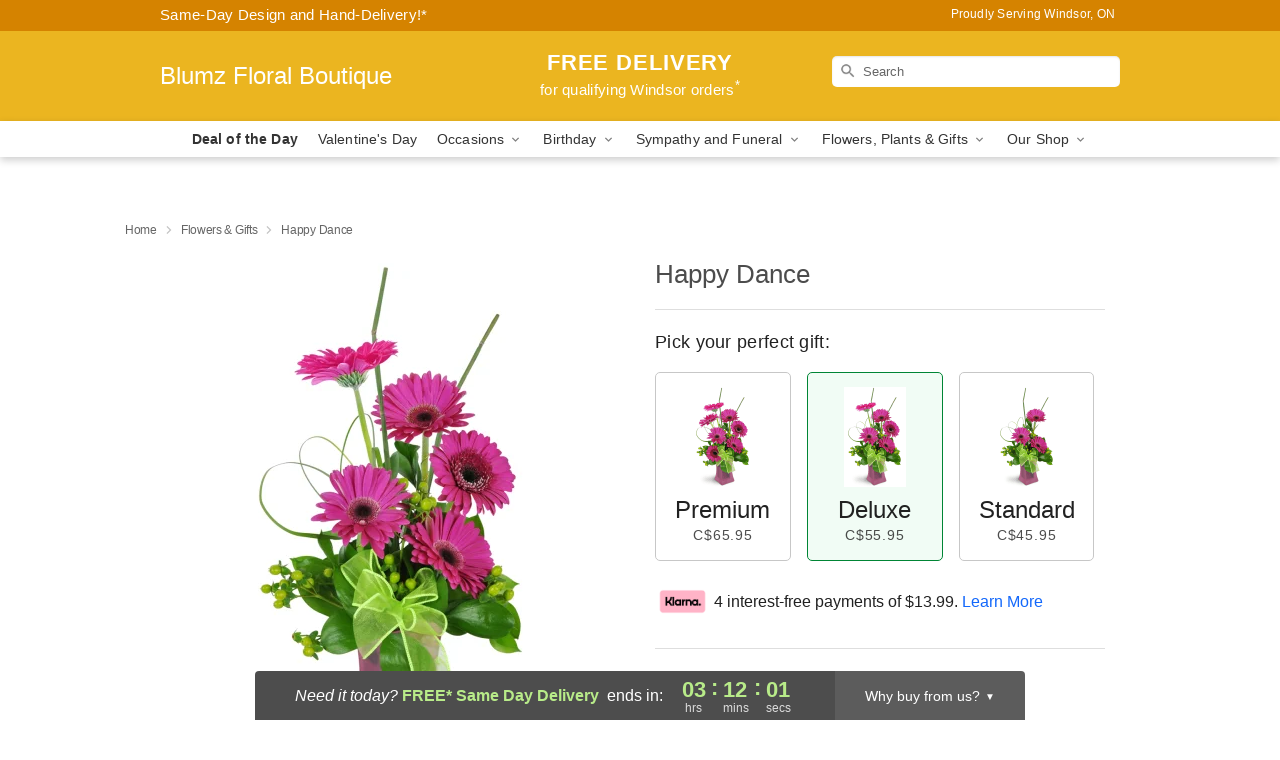

--- FILE ---
content_type: text/html; charset=UTF-8
request_url: https://www.blumzfloralboutique.ca/flowers/happy-dance
body_size: 24213
content:
<!DOCTYPE html>
<html lang="en">

<head>
  <meta charset="UTF-8">
<meta name="msvalidate.01" content="" />
<meta name="verify-v1" content="" />
<meta name="google-site-verification" content="" />
<meta name="y_key" content="" />
<meta http-equiv="X-UA-Compatible" content="IE=edge" />
<meta http-equiv="Cache-Control" content="max-age=86400" />
<meta name="description" content="Order Happy Dance for delivery in Windsor. Same day delivery available from Blumz Floral Boutique." />
<meta id="viewport" name="viewport" content="width=device-width, initial-scale=1">
<meta http-equiv="Content-Language" content="en-us" />  <link rel="preconnect" href="https://www.lovingly.com/" crossorigin> <link rel="dns-prefetch" href="https://www.lovingly.com/"><link rel="preconnect" href="https://res.cloudinary.com/" crossorigin> <link rel="dns-prefetch" href="https://res.cloudinary.com/"><link rel="preconnect" href="https://www.google.com/" crossorigin> <link rel="dns-prefetch" href="https://www.google.com/"><link rel="preconnect" href="https://fonts.gstatic.com/" crossorigin> <link rel="dns-prefetch" href="https://fonts.gstatic.com/"><link rel="preconnect" href="https://maps.google.com/" crossorigin> <link rel="dns-prefetch" href="https://maps.google.com/"><link rel="preconnect" href="https://ajax.googleapis.com/" crossorigin> <link rel="dns-prefetch" href="https://ajax.googleapis.com/"><link rel="preconnect" href="https://fonts.gstatic.com/" crossorigin> <link rel="dns-prefetch" href="https://fonts.gstatic.com/">
  
  <meta property="og:url" content="https://www.blumzfloralboutique.ca/flowers/happy-dance" />
<meta property="og:type" content="website" />
<meta property="og:title" content="Send Happy Dance in Windsor, ON - Blumz Floral Boutique" />
<meta property="og:description" content="Order Happy Dance for delivery in Windsor. Same day delivery available from Blumz Floral Boutique." />
 
<meta property="og:image" content="http://res.cloudinary.com/ufn/image/upload/c_pad,f_auto,h_154,w_154/zxj904tzabft1y0guv4y.jpg" />

<meta property="og:image:secure_url" content="https://res.cloudinary.com/ufn/image/upload/c_pad,f_auto,h_154,w_154/zxj904tzabft1y0guv4y.jpg" />


<!-- Twitter cards -->

<meta name="twitter:card" content="summary_large_image">
<meta name="twitter:site" content="https://www.blumzfloralboutique.ca/flowers/happy-dance">
<meta name="twitter:creator" content="">
<meta name="twitter:title" content="Send Happy Dance in Windsor, ON - Blumz Floral Boutique">
<meta name="twitter:description" content="Order Happy Dance for delivery in Windsor. Same day delivery available from Blumz Floral Boutique.">
<meta name="twitter:image" content="https://res.cloudinary.com/ufn/image/upload/c_pad,f_auto,h_154,w_154/zxj904tzabft1y0guv4y.jpg">
  
    <link rel="canonical" href="https://www.blumzfloralboutique.ca/flowers/happy-dance" />

  <!-- secure Fav and touch icons -->
<link rel="apple-touch-icon" sizes="57x57" href="https://res.cloudinary.com/ufn/image/upload/c_pad,h_57,w_57,fl_progressive,f_auto,q_auto/v1654277644/lovingly-logos/lovingly-favicon.ico">
<link rel="apple-touch-icon" sizes="114x114" href="https://res.cloudinary.com/ufn/image/upload/c_pad,h_114,w_114,fl_progressive,f_auto,q_auto/v1654277644/lovingly-logos/lovingly-favicon.ico">
<link rel="apple-touch-icon" sizes="72x72" href="https://res.cloudinary.com/ufn/image/upload/c_pad,h_72,w_72,fl_progressive,f_auto,q_auto/v1654277644/lovingly-logos/lovingly-favicon.ico">
<link rel="apple-touch-icon-precomposed" href="https://res.cloudinary.com/ufn/image/upload/c_pad,h_57,w_57,fl_progressive,f_auto,q_auto/v1654277644/lovingly-logos/lovingly-favicon.ico">
<link rel="shortcut icon" href="https://res.cloudinary.com/ufn/image/upload/c_scale,h_15,w_15,fl_progressive,f_auto,q_auto/v1654277644/lovingly-logos/lovingly-favicon.ico">

  <title>
    Send Happy Dance in Windsor, ON - Blumz Floral Boutique  </title>

    <script>
  window.storeCurrency = 'USD';
  </script>

    

<script>


var jsdata = {"gtm_code":"GTM-PTBBP8FF","site_identifier":"www.blumzfloralboutique.ca","site_ga4_id":"G-3FSBBKMW8C"};

// Initialize the data layer with site identifier and optional GA4/AdWords IDs
window.dataLayer = window.dataLayer || [];
var dataLayerInit = {
  'site_identifier': jsdata.site_identifier
};

// Add GA4 ID if available
if (jsdata.site_ga4_id) {
  dataLayerInit['site_ga4_id'] = jsdata.site_ga4_id;
}

// Add AdWords conversion ID if available
if (jsdata.site_adwords_id) {
  dataLayerInit['site_adwords_id'] = jsdata.site_adwords_id;
}

window.dataLayer.push(dataLayerInit);

// Google Tag Manager
(function(w,d,s,l,i){w[l]=w[l]||[];w[l].push({'gtm.start':
new Date().getTime(),event:'gtm.js'});var f=d.getElementsByTagName(s)[0],
j=d.createElement(s),dl=l!='dataLayer'?'&l='+l:'';j.async=true;j.src=
'https://gtm.lovingly.com/gtm.js?id='+i+dl;f.parentNode.insertBefore(j,f);
})(window,document,'script','dataLayer',jsdata.gtm_code);
// End Google Tag Manager

</script>
  <link rel='stylesheet' href='/css/theme/gambit/gambit_single-product.css?v=1768514404'></link><link rel='preload' href='/css/theme/gambit/gambit_master.css?v=1768514404' as='style' onload='this.onload=null;this.rel="stylesheet"'></link><link rel='preload' href='/css/theme/gambit/gambit_skin_solid_golden.css?v=1768514404' as='style' onload='this.onload=null;this.rel="stylesheet"'></link>
  
    <script type="application/ld+json">
{
    "@context": "https://schema.org",
    "@type": "Florist",
    "@id": "https://www.blumzfloralboutique.ca#business",
    "name": "Blumz Floral Boutique",
    "url": "https://www.blumzfloralboutique.ca",
    "legalName": "Dhyana Moore",
    "description": "Order Happy Dance for delivery in Windsor. Same day delivery available from Blumz Floral Boutique.",
    "image": [
        "https://res.cloudinary.com/ufn/image/upload/v1487123135/thor_splash/spring/Spring_Mobile.jpg"
    ],
    "priceRange": "$$",
    "telephone": "+15195643025",
    "email": "wecare@blumzfloralboutique.ca",
    "currenciesAccepted": "CAD",
    "acceptedPaymentMethod": [
        "Cash",
        "CreditCard"
    ],
    "foundingDate": "2021",
    "address": {
        "@type": "PostalAddress",
        "streetAddress": "5841 Malden Rd, # 134",
        "addressLocality": "LaSalle",
        "addressRegion": "ON",
        "postalCode": "N9H 1T5",
        "addressCountry": "CA"
    },
    "geo": {
        "@type": "GeoCoordinates",
        "latitude": 42.2482807,
        "longitude": -83.0614908
    },
    "hasMap": "https://www.google.com/maps/dir/?api=1\u0026destination=42.24828070,-83.06149080\u0026travelmode=driving",
    "openingHours": [
        "Mo 09:00:00-15:00:00",
        "Tu 09:00:00-16:00:00",
        "We 09:00:00-16:00:00",
        "Th 09:00:00-16:00:00",
        "Fr 09:00:00-17:00:00",
        "Sa 09:00:00-15:00:00"
    ],
    "sameAs": [
        "https://g.page/r/CenejELyeGoIEAg/review",
        "https://www.facebook.com/Blumz-Floral-Boutique-105382115015948",
        "https://www.instagram.com/blumzfloralboutique/",
        "https://g.page/r/CenejELyeGoIEAE"
    ],
    "contactPoint": {
        "@type": "ContactPoint",
        "contactType": "customer service",
        "telephone": "+15195643025",
        "email": "wecare@blumzfloralboutique.ca",
        "areaServed": "LaSalle ON",
        "availableLanguage": [
            "English"
        ]
    },
    "areaServed": {
        "@type": "AdministrativeArea",
        "name": "LaSalle, ON"
    },
    "makesOffer": [
        {
            "@type": "Offer",
            "name": "Florist\u0027s Choice Daily Deal",
            "price": "44.95",
            "priceCurrency": "CAD",
            "availability": "https://schema.org/InStock",
            "url": "https://www.blumzfloralboutique.ca/flowers/florists-choice-daily-deal"
        },
        {
            "@type": "Offer",
            "name": "Same-Day Flower Delivery Service",
            "price": "0.00",
            "priceCurrency": "CAD",
            "availability": "https://schema.org/InStock",
            "url": "https://www.blumzfloralboutique.ca/delivery-policy"
        }
    ]
}
</script>

  
</head>

<body class="body
             solid-skin">
    
<!-- Google Tag Manager (noscript) -->
<noscript><iframe src="https://gtm.lovingly.com/ns.html?id=GTM-PTBBP8FF"
height="0" width="0" style="display:none;visibility:hidden"></iframe></noscript>
<!-- End Google Tag Manager (noscript) -->

  <a class="main-content-link" href="#maincontent">Skip to main content</a>

  <div id="covidModal" role="dialog" aria-label="Covid-19 Modal" class="reveal-modal animated medium covid-modal" data-reveal>

  <p>For our<strong> freshest, most beautiful blooms, please shop our <a href="/flowers/florists-choice-daily-deal" title="Deal of the Day">Florist’s Choice</a> options,</strong> as we may be experiencing
      delays in receiving shipments of certain flower types.
  </p>

  <p>Please note that for all other orders, we may need to replace stems so we can deliver the freshest bouquet possible, and we may have to use a different vase.</p>

  <p>We promise to always deliver a  <strong>fresh, beautiful, and completely one-of-a-kind gift</strong> of the same or greater value as what you selected.<p>

  <p>Deliveries may also be impacted by COVID-19 restrictions. Rest assured that we are taking all recommended precautions to ensure customer satisfaction and safety.
    <br>
    <br>
    Delivery impacts may include:</p>
  <ul>
    <li>Restricted deliveries to hospitals or nursing homes </li>
    <li>Restricted deliveries to office buildings </li>
    <li>Restricted access to certain regional areas</li>
  </ul>

  <p>In addition, we may be using “no contact” delivery procedures. After confirming that the
    recipient is available to accept, their gift will be left at the door and the delivery driver will step back a
    safe distance to ensure they receive their gift.</p>

  <p>Please see our <a href="/about-us" aria-label="About Us">About Us</a> page for more details. We appreciate
        your understanding and support!</p>

  <a class="close-reveal-modal" aria-label="Close Covid-19 modal" tabindex="0" role="button">&#215;</a>

</div>

<div id="deliveryLaterModal" role="dialog" aria-label="Delivery Later Modal" aria-modal="true" class="reveal-modal animated medium covid-modal delivery-later-modal" data-reveal>

  <img class="delivery-later-modal__logo b-lazy" src="[data-uri]" data-src="https://res.cloudinary.com/ufn/image/upload/v1586371085/gift-now-logo_xqjmjz.svg" alt="Gift Now, Deliver Later logo">

  <div id="delivery-later-title" class="delivery-later-modal-title">Gift Now, Deliver Later</div>

  <p class="delivery-later-modal-subtitle">With <strong>Gift Now, Deliver Later</strong>, you'll send smiles twice! Here's how:</p>
  <img class="delivery-later-modal__small-image b-lazy" src="[data-uri]" data-src="https://res.cloudinary.com/ufn/image/upload/v1675263741/gift-card_yjh09i.svg" alt="Gift Card Logo">
  <p class="delivery-later-modal__instructions-copy">SMILE 1
  </p>
  <p>When you complete your purchase, your lucky recipient will instantly receive a surprise email that includes your card message and a picture of the flowers you chose.</p>
  <img class="delivery-later-modal__small-image b-lazy" src="[data-uri]" data-src="https://res.cloudinary.com/ufn/image/upload/v1675263852/Flowers_gsren6.svg" alt="Flowers logo">
  <p class="delivery-later-modal__instructions-copy">SMILE 2</p>

  <p>As soon as possible (usually within two weeks), we'll contact your recipient to schedule delivery of their gorgeous floral gift. Trust us, it'll be worth the wait! </p>

  <a class="close-reveal-modal" aria-label="Close Gift Now, Deliver Later modal" tabindex="0" role="button">&#215;</a>

</div>

<div id="alcoholModal" role="dialog" aria-label="Alcohol Modal" aria-modal="true" class="reveal-modal animated medium covid-modal" data-reveal>

  <p id="alcohol-modal-title"><strong>Wine for every occasion</strong></p>

  <p>We offer a wide-selection of premium wines to perfectly pair with your floral gift.</p>

  <p>Ordering a bottle (or two!) from our site is easy. Just make sure that:</p>
  <ul>
    <li>You're 21 or older</li>
    <li>The person picking up or receiving the delivery is 21 or older</li>
  </ul>

  <a class="close-reveal-modal" aria-label="Close alcohol modal" tabindex="0" role="button">&#215;</a>

</div>      <!-- Hidden trigger link for the modal -->
    <a href="#" data-reveal-id="coupon-modal" style="display: none;">Open Coupon Details</a>

    <div id="coupon-modal" class="reveal-modal animated small" data-reveal role="dialog" aria-label="coupon-modal-title" aria-modal="true">
        <div class="coupon-modal-content">
            <div class="coupon-modal-close">
                <div class="close-icon">
                    <a class="close-reveal-modal" aria-label="Close modal" tabindex="0" role="button">&#215;</a>
                </div>
            </div>
            <div class="coupon-modal-text">
                <p id="coupon-modal-title" class="banner-modal-content"></p>
            </div>
        </div>
    </div>

    <script>
        window.couponData = [];
    </script>

 
  
  
    <header id="stickyHeader">
            <div class="header__top-banner theme__background-color--dark">
        <div class="row">

          <div class="sticky__content">

            <!-- Sticky content -->
            <div class="sticky__store-name">
              <a class="JSVAR__lovingly-exclusive-override-slug" href="/" title="Blumz Floral Boutique - Windsor Flower Delivery" notranslate>
                Blumz Floral Boutique              </a>
            </div>
            <div class="sticky__assurance">100% Florist-Designed and Hand-Delivered!</div>

          </div>

          <div class="header__text-container">
            <!-- Non-sticky content -->
            <div class="header__established">
              <a class="JSVAR__lovingly-exclusive-override-slug" href="/delivery-policy#:~:text=Same%20Day%20Delivery,-%3A" aria-label="Delivery Policy" title="Same-Day Design and Hand-Delivery!" target="_blank">
                Same-Day Design and Hand-Delivery!*
              </a>
            </div>

            <div class="header__phone-address">
                              <span id="proudly_serving" style="margin-right: 5px;"> 
                  Proudly Serving Windsor, ON                                  </span>
                          </div>
          </div>

        </div>

      </div>

      <div class="header__solid-skin-container">

        <div class="row header__container">

          <div class="header">

            <!-- Left column -->
<div class="hide-for-small header__logo-container ieLogoContainer">

  <div>

    <a href="/" aria-label="Blumz Floral Boutique" class="JSVAR__lovingly-exclusive-override-slug header__logo-image-container header__logo-text" id="fittext1" title="Blumz Floral Boutique - Windsor Flower Delivery">

      Blumz Floral Boutique
    </a>
  </div>

</div>
            <!-- Center column -->
<div class="hide-for-small free-delivery__container free-delivery__white">

  
  <div class="free-delivery">

      <a href="#" title="Free Delivery Disclaimer" data-reveal-id="free-delivery-disclaimer"><strong>FREE DELIVERY</strong> <span>for qualifying Windsor orders<sup>*</sup></span></a>
  </div>

  
</div>

            <!-- Right column -->
            <div class="hide-for-small header__right-column  ">

              <!-- Search Bar -->
<div class="search__container search__container--dark-skin">
  
  <form action="/categories/searchProds" role="search" class="search-form" id="search-form-desktop" method="get" accept-charset="utf-8">
  <input name="sr" class="search-field search-input left" aria-label="Search" placeholder="Search" id="search-input-gambit-desktop" type="text"/>
  <input type="hidden" name="s_en" id="search-endesktop"/>
  <input class="hide" aria-hidden="1" type="submit" value="Submit Search Form"/>
  <label class="placeholder-label" id="search-placeholder-fallback-desktop">Search</label>

</form>
</div><!--/search__container-->

            </div>

          </div>

        </div>

      </div>

      <!-- NAVIGATION -->
      
<section class="mobile-navigation-bar" id="mobile-navigation-bar">
  <div class="mobile-navigation-bar__toggle hide-mobile-nav">
    <div id="toggle-nav" class="hamburger hamburger--squeeze js-hamburger">
      <div class="hamburger-box">
        <div class="hamburger-inner"></div>
      </div>
    </div>
  </div>
  <div class="mobile-navigation-bar__name hide-mobile-nav">
    <a class="JSVAR__lovingly-exclusive-override-slug" title="Blumz Floral Boutique" href="/">
      Blumz Floral Boutique    </a>
  </div>
  <div class="mobile-navigation-bar__right-section hide-mobile-nav">
    <button id="searchIcon" type="submit" alt="Open search input">
    <img width="19" height="19" alt="search glass icon"
        src="https://res.cloudinary.com/ufn/image/upload/w_19,h_19,f_auto,q_auto/v1472224554/storefront_assets/search.png" />
</button>
    <!-- Back button : id backNext -->
<div class="back-next-button__container" id="backNext">
    <button type="button" role="button"  class="back-next-button" id="navBackButton">
        <img height="auto" src="https://res.cloudinary.com/ufn/image/upload/v1570470309/arrow_upward-24px_gjozgt.svg"
            alt="Back arrow" />
    </button>
</div>  </div>

  <div id="mobileSearchContainer" class="search-form__container hide-mobile-nav">
    <!-- Search Bar -->
<div class="search__container search__container--dark-skin">
  
  <form action="/categories/searchProds" role="search" class="search-form" id="search-form-mobile" method="get" accept-charset="utf-8">
  <input name="sr" class="search-field search-input left" aria-label="Search" placeholder="Search" id="search-input-gambit-mobile" type="text"/>
  <input type="hidden" name="s_en" id="search-enmobile"/>
  <input class="hide" aria-hidden="1" type="submit" value="Submit Search Form"/>
  <label class="placeholder-label" id="search-placeholder-fallback-mobile">Search</label>

</form>
</div><!--/search__container-->
  </div>

  <div class="mobile-navigation__side-list hide-mobile-nav" id="mobile-nav-sidebar">
    <ul>
      <li class="sr-only">Nav Menu</li>
    </ul>
  </div>

  <div role="navigation" id="mobile-nav-content" class="mobile-navigation__main-list hide-mobile-nav">
    <ul>
      <!-- DEAL OF THE DAY -->
      <li class="mobile-navigation__list-item promoted-product-link">
        <a href="/flowers/florists-choice-daily-deal" title="View Deal of the Day Product" class="mobile-navigation__deal-link JSVAR__lovingly-exclusive-override-slug" aria-label="Deal of the Day">Deal of the Day</a>      </li>

      <!-- FEATURED CATEGORY -->
                      <li class="mobile-navigation__list-item">
          <a href="/valentines-day" class="">Valentine's Day</a>        </li>
      
            
      <li class="mobile-navigation__list-item mobile-navigation__has-dropdown">
        <button type="button" role="button" aria-haspopup="true" aria-expanded="false" class="mobile-navigation__dropdown-button"
          data-ul="occasions">Occasions          <svg role="presentation" class="right-carat" xmlns="http://www.w3.org/2000/svg" width="24" height="24" viewBox="0 0 24 24">
            <path data-name="Path 731" d="M8.59,16.59,13.17,12,8.59,7.41,10,6l6,6-6,6Z" fill="#000" ></path>
            <path data-name="Path 732" d="M0,0H24V24H0Z" fill="none" ></path>
          </svg>
        </button>
        <ul id="occasions">
          
<ul class="navigation__dropdown-list split-column"><li><a href="/valentines-day" title="Visit the Valentine's Day category" class="">Valentine's Day</a></li><li><a href="/winter" title="Visit the Winter category" class="">Winter</a></li><li><a href="/birthday" title="Visit the Birthday category" class="">Birthday</a></li><li><a href="/sympathy-and-funeral" title="Visit the Sympathy and Funeral category" class="">Sympathy and Funeral</a></li><li><a href="/any-occasion" title="Visit the Any Occasion category" class="">Any Occasion</a></li><li><a href="/love-and-romance" title="Visit the Love and Romance category" class="">Love and Romance</a></li><li><a href="/thinking-of-you" title="Visit the Thinking of You category" class="">Thinking of You</a></li><li><a href="/im-sorry-flowers" title="Visit the I'm Sorry Flowers category" class="">I'm Sorry Flowers</a></li><li><a href="/new-baby" title="Visit the New Baby category" class="">New Baby</a></li><li><a href="/get-well" title="Visit the Get Well category" class="">Get Well</a></li><li><a href="/anniversary" title="Visit the Anniversary category" class="">Anniversary</a></li><li><a href="/just-because" title="Visit the Just Because category" class="">Just Because</a></li><li><a href="/thank-you" title="Visit the Thank You category" class="">Thank You</a></li><li><a href="/congratulations" title="Visit the Congratulations category" class="">Congratulations</a></li><li><a href="/business-gifting" title="Visit the Business Gifting category" class="">Business Gifting</a></li></ul>
        </ul>
      </li>
            
      <li class="mobile-navigation__list-item mobile-navigation__has-dropdown">
        <button type="button" role="button" aria-haspopup="true" aria-expanded="false" class="mobile-navigation__dropdown-button"
          data-ul="birthday">Birthday          <svg role="presentation" class="right-carat" xmlns="http://www.w3.org/2000/svg" width="24" height="24" viewBox="0 0 24 24">
            <path data-name="Path 731" d="M8.59,16.59,13.17,12,8.59,7.41,10,6l6,6-6,6Z" fill="#000" ></path>
            <path data-name="Path 732" d="M0,0H24V24H0Z" fill="none" ></path>
          </svg>
        </button>
        <ul id="birthday">
          
<ul class="navigation__dropdown-list "><li><a href="/birthday" title="Visit the All Birthday category" class="">All Birthday</a></li><li><a href="/birthday-for-friend" title="Visit the Birthday for Friend category" class="">Birthday for Friend</a></li><li><a href="/birthday-for-her" title="Visit the Birthday for Her category" class="">Birthday for Her</a></li><li><a href="/birthday-for-mom" title="Visit the Birthday for Mom category" class="">Birthday for Mom</a></li><li><a href="/birthday-for-colleague" title="Visit the Birthday for Colleague category" class="">Birthday for Colleague</a></li><li><a href="/birthday-gift-baskets" title="Visit the Birthday Gift Baskets category" class="">Birthday Gift Baskets</a></li><li><a href="/birthday-for-him" title="Visit the Birthday for Him category" class="">Birthday for Him</a></li></ul>
        </ul>
      </li>
            
      <li class="mobile-navigation__list-item mobile-navigation__has-dropdown">
        <button type="button" role="button" aria-haspopup="true" aria-expanded="false" class="mobile-navigation__dropdown-button"
          data-ul="sympathy_and_funeral">Sympathy and Funeral          <svg role="presentation" class="right-carat" xmlns="http://www.w3.org/2000/svg" width="24" height="24" viewBox="0 0 24 24">
            <path data-name="Path 731" d="M8.59,16.59,13.17,12,8.59,7.41,10,6l6,6-6,6Z" fill="#000" ></path>
            <path data-name="Path 732" d="M0,0H24V24H0Z" fill="none" ></path>
          </svg>
        </button>
        <ul id="sympathy_and_funeral">
          
<ul class="navigation__dropdown-list split-column"><li><a href="/sympathy-and-funeral" title="Visit the All Sympathy and Funeral category" class="">All Sympathy and Funeral</a></li><li><a href="/funeral-sprays-and-wreaths" title="Visit the Funeral Sprays and Wreaths category" class="">Funeral Sprays and Wreaths</a></li><li><a href="/funeral-service-flowers" title="Visit the Funeral Service Flowers category" class="">Funeral Service Flowers</a></li><li><a href="/sympathy-for-home-or-office" title="Visit the Sympathy for Home or Office category" class="">Sympathy for Home or Office</a></li><li><a href="/sympathy-plants" title="Visit the Sympathy Plants category" class="">Sympathy Plants</a></li><li><a href="/loss-of-a-pet" title="Visit the Loss of a Pet category" class="">Loss of a Pet</a></li></ul>
        </ul>
      </li>
            
      <li class="mobile-navigation__list-item mobile-navigation__has-dropdown">
        <button type="button" role="button" aria-haspopup="true" aria-expanded="false" class="mobile-navigation__dropdown-button"
          data-ul="flowers__plants___gifts">Flowers, Plants & Gifts          <svg role="presentation" class="right-carat" xmlns="http://www.w3.org/2000/svg" width="24" height="24" viewBox="0 0 24 24">
            <path data-name="Path 731" d="M8.59,16.59,13.17,12,8.59,7.41,10,6l6,6-6,6Z" fill="#000" ></path>
            <path data-name="Path 732" d="M0,0H24V24H0Z" fill="none" ></path>
          </svg>
        </button>
        <ul id="flowers__plants___gifts">
          
<ul class="navigation__dropdown-list triple-column"><li class="navigation__subnav-list"><div class="navigation__dropdown-title">Flower Type</div><ul class="navigation__dropdown-list"><li><a href="/tulips" title="Visit the Tulips category" class="">Tulips</a></li><li><a href="/lilies" title="Visit the Lilies category" class="">Lilies</a></li><li><a href="/roses" title="Visit the Roses category" class="">Roses</a></li></ul></li><li class="navigation__subnav-list"><div class="navigation__dropdown-title">Plants</div><ul class="navigation__dropdown-list"><li><a href="/green-plants" title="Visit the Green Plants category" class="">Green Plants</a></li></ul></li><li class="navigation__subnav-list"><div class="navigation__dropdown-title">Color</div><ul class="navigation__dropdown-list"><li><a href="/purple" title="Visit the Purple category" class="">Purple</a></li><li><a href="/pink" title="Visit the Pink category" class="">Pink</a></li><li><a href="/mixed" title="Visit the Mixed category" class="">Mixed</a></li><li><a href="/yellow" title="Visit the Yellow category" class="">Yellow</a></li><li><a href="/white" title="Visit the White category" class="">White</a></li><li><a href="/green" title="Visit the Green category" class="">Green</a></li><li><a href="/orange" title="Visit the Orange category" class="">Orange</a></li><li><a href="/red" title="Visit the Red category" class="">Red</a></li></ul></li><li class="navigation__subnav-list"><div class="navigation__dropdown-title">Collections</div><ul class="navigation__dropdown-list"><li><a href="/premium-collection" title="Visit the Premium Collection category" class="">Premium Collection</a></li><li><a href="/gift-baskets" title="Visit the Gift Baskets category" class="">Gift Baskets</a></li><li><a href="/modern" title="Visit the Modern category" class="">Modern</a></li><li><a href="/our-custom-designs" title="Visit the Our Custom Designs category" class="">Our Custom Designs</a></li><li><a href="/value-flowers-gifts" title="Visit the Value Flowers & Gifts category" class="">Value Flowers & Gifts</a></li></ul></li><li class="navigation__subnav-list"><div class="navigation__dropdown-title">By Price</div><ul class="navigation__dropdown-list"><li><a href="/flowers-under-50" title="Visit the Flowers Under $50 category" class="">Flowers Under $50</a></li><li><a href="/flowers-50-to-60" title="Visit the Flowers $50 to $60 category" class="">Flowers $50 to $60</a></li><li><a href="/flowers-60-to-80" title="Visit the Flowers $60 to $80 category" class="">Flowers $60 to $80</a></li><li><a href="/flowers-over-80" title="Visit the Flowers Over $80 category" class="">Flowers Over $80</a></li></ul></li></ul>
        </ul>
      </li>
      
      <li class="mobile-navigation__list-item mobile-navigation__has-dropdown">
        <button type="button" role="button" aria-haspopup="true" aria-expanded="false" data-ul="our-shop" class="mobile-navigation__dropdown-button" title="Learn more about our shop">
          OUR SHOP
          <svg role="presentation" class="right-carat" xmlns="http://www.w3.org/2000/svg" width="24" height="24" viewBox="0 0 24 24">
            <path id="Path_731" data-name="Path 731" d="M8.59,16.59,13.17,12,8.59,7.41,10,6l6,6-6,6Z" fill="#000" />
            <path id="Path_732" data-name="Path 732" d="M0,0H24V24H0Z" fill="none" />
          </svg>
        </button>
        <ul id="our-shop">
          <li><a title="Visit Delivery Policy" href="/delivery-policy">Delivery Policy</a></li><li><a title="Visit Wedding Flowers" href="/wedding-flowers">Wedding Flowers</a></li>          <li>
            <a href="/about-us">About Us</a>          </li>
          
                      <div class="navigation__dropdown-title">Flower Delivery</div>
            <ul class="navigation__dropdown-list">
              <li><a title="Flower Delivery in LaSalle, ON" aria-label="Flower Delivery in LaSalle, ON" href="/flower-delivery/on/lasalle">LaSalle, ON</a></li><li><a title="Flower Delivery in Amherstburg, ON" aria-label="Flower Delivery in Amherstburg, ON" href="/flower-delivery/on/amherstburg">Amherstburg, ON</a></li><li><a title="Flower Delivery in Oldcastle, ON" aria-label="Flower Delivery in Oldcastle, ON" href="/flower-delivery/on/oldcastle">Oldcastle, ON</a></li><li><a title="Flower Delivery in La Salle West, ON" aria-label="Flower Delivery in La Salle West, ON" href="/flower-delivery/on/la-salle-west">La Salle West, ON</a></li><li><a title="Flower Delivery in La Salle East, ON" aria-label="Flower Delivery in La Salle East, ON" href="/flower-delivery/on/la-salle-east">La Salle East, ON</a></li><li><a title="Flower Delivery in Windsor South, ON" aria-label="Flower Delivery in Windsor South, ON" href="/flower-delivery/on/windsor-south">Windsor South, ON</a></li><li><a title="Flower Delivery in Windsor East, ON" aria-label="Flower Delivery in Windsor East, ON" href="/flower-delivery/on/windsor-east">Windsor East, ON</a></li><li><a title="Flower Delivery in Windsor South Central, ON" aria-label="Flower Delivery in Windsor South Central, ON" href="/flower-delivery/on/windsor-south-central">Windsor South Central, ON</a></li><li><a title="Flower Delivery in Windsor, ON" aria-label="Flower Delivery in Windsor, ON" href="/flower-delivery/on/windsor">Windsor, ON</a></li><li><a title="Flower Delivery in Tecumseh, ON" aria-label="Flower Delivery in Tecumseh, ON" href="/flower-delivery/on/tecumseh">Tecumseh, ON</a></li>            </ul>
                    
        </ul>
      </li>

    </ul>
  </div>

  <!-- Mobile View -->
<div role="timer" class="countdown-timer__mobile show-for-small hide-force" id="countdownTimerv2ContainerMobile">
    <a href="#" title="Free Delivery Disclaimer" data-reveal-id="free-delivery-disclaimer">
        <div class="inner">

      <strong>
                <span class="free-tag">FREE*</span>
                <span id="deliveryDayTextMobile"></span>
      </strong>

      <div class="right-side-timer">
        <span class="small">&nbsp;Ends in:&nbsp;</span>
        <div id="countdownTimerv2Mobile" class="timer-mobile" notranslate></div>
      </div>
    </div>

      </a>
  </div>
</section>
<nav role="navigation" class="navigation "
  id="topbar">
  <ul class="navigation__main-list">

    <!-- DEAL OF THE DAY -->
    <li class="navigation__main-link no-dropdown promoted-product-link">
      <strong>
        <a href="/flowers/florists-choice-daily-deal" title="View Deal of the Day Product" class="navigation__main-link-item JSVAR__lovingly-exclusive-override-slug" aria-label="Deal of the Day">Deal of the Day</a>      </strong>
    </li>

    <!-- FEATURED CATEGORY -->
                  <li class="navigation__main-link no-dropdown">
          <a href="/valentines-day" class="navigation__main-link-item ">Valentine's Day</a>        </li>
    
          
      <!-- Inject Sympathy Funeral category into this place -->
                                  <!-- <li class="navigation__main-link no-dropdown"> -->
                      <!-- </li> -->
              
      <li class="navigation__main-link navigation__has-dropdown">
        <button type="button" role="button" aria-haspopup="true" aria-expanded="false" class="navigation__main-link-item">Occasions <img
            class="b-lazy carat" src=[data-uri]
            data-src="https://res.cloudinary.com/ufn/image/upload/v1571166165/down-carat_lpniwv"
            alt="Dropdown down carat" /></button>
        <div class="navigation__dropdown">
          <div class="navigation__dropdown-content">
            <div class="navigation__dropdown-list-wrapper">
              <div class="navigation__dropdown-title">Occasions</div>
              
<ul class="navigation__dropdown-list split-column"><li><a href="/valentines-day" title="Visit the Valentine's Day category" class="">Valentine's Day</a></li><li><a href="/winter" title="Visit the Winter category" class="">Winter</a></li><li><a href="/birthday" title="Visit the Birthday category" class="">Birthday</a></li><li><a href="/sympathy-and-funeral" title="Visit the Sympathy and Funeral category" class="">Sympathy and Funeral</a></li><li><a href="/any-occasion" title="Visit the Any Occasion category" class="">Any Occasion</a></li><li><a href="/love-and-romance" title="Visit the Love and Romance category" class="">Love and Romance</a></li><li><a href="/thinking-of-you" title="Visit the Thinking of You category" class="">Thinking of You</a></li><li><a href="/im-sorry-flowers" title="Visit the I'm Sorry Flowers category" class="">I'm Sorry Flowers</a></li><li><a href="/new-baby" title="Visit the New Baby category" class="">New Baby</a></li><li><a href="/get-well" title="Visit the Get Well category" class="">Get Well</a></li><li><a href="/anniversary" title="Visit the Anniversary category" class="">Anniversary</a></li><li><a href="/just-because" title="Visit the Just Because category" class="">Just Because</a></li><li><a href="/thank-you" title="Visit the Thank You category" class="">Thank You</a></li><li><a href="/congratulations" title="Visit the Congratulations category" class="">Congratulations</a></li><li><a href="/business-gifting" title="Visit the Business Gifting category" class="">Business Gifting</a></li></ul>            </div>
            <div class="navigation__dropdown-divider"></div>
            <div class="navigation__dropdown-promo">
              <a href="/flowers/florists-choice-daily-deal" class="navigation__dropdown-promo-link" aria-label="Deal of the Day"><img alt="Your expert designer will create a unique hand-crafted arrangement." width="304" height="140" src="https://res.cloudinary.com/ufn/image/upload/f_auto,q_auto,fl_progressive,w_304,h_140/Covid-Desktop-Nav-Banner_ynp9ab"></a>            </div>
          </div>
        </div>
      </li>
          
      <!-- Inject Sympathy Funeral category into this place -->
                                  <!-- <li class="navigation__main-link no-dropdown"> -->
                      <!-- </li> -->
              
      <li class="navigation__main-link navigation__has-dropdown">
        <button type="button" role="button" aria-haspopup="true" aria-expanded="false" class="navigation__main-link-item">Birthday <img
            class="b-lazy carat" src=[data-uri]
            data-src="https://res.cloudinary.com/ufn/image/upload/v1571166165/down-carat_lpniwv"
            alt="Dropdown down carat" /></button>
        <div class="navigation__dropdown">
          <div class="navigation__dropdown-content">
            <div class="navigation__dropdown-list-wrapper">
              <div class="navigation__dropdown-title">Birthday</div>
              
<ul class="navigation__dropdown-list split-column"><li><a href="/birthday" title="Visit the All Birthday category" class="">All Birthday</a></li><li><a href="/birthday-for-friend" title="Visit the Birthday for Friend category" class="">Birthday for Friend</a></li><li><a href="/birthday-for-her" title="Visit the Birthday for Her category" class="">Birthday for Her</a></li><li><a href="/birthday-for-mom" title="Visit the Birthday for Mom category" class="">Birthday for Mom</a></li><li><a href="/birthday-for-colleague" title="Visit the Birthday for Colleague category" class="">Birthday for Colleague</a></li><li><a href="/birthday-gift-baskets" title="Visit the Birthday Gift Baskets category" class="">Birthday Gift Baskets</a></li><li><a href="/birthday-for-him" title="Visit the Birthday for Him category" class="">Birthday for Him</a></li></ul>            </div>
            <div class="navigation__dropdown-divider"></div>
            <div class="navigation__dropdown-promo">
              <a href="/flowers/florists-choice-daily-deal" class="navigation__dropdown-promo-link" aria-label="Deal of the Day"><img alt="Your expert designer will create a unique hand-crafted arrangement." width="304" height="140" src="https://res.cloudinary.com/ufn/image/upload/f_auto,q_auto,fl_progressive,w_304,h_140/Covid-Desktop-Nav-Banner_ynp9ab"></a>            </div>
          </div>
        </div>
      </li>
          
      <!-- Inject Sympathy Funeral category into this place -->
                                  <!-- <li class="navigation__main-link no-dropdown"> -->
                      <!-- </li> -->
              
      <li class="navigation__main-link navigation__has-dropdown">
        <button type="button" role="button" aria-haspopup="true" aria-expanded="false" class="navigation__main-link-item">Sympathy and Funeral <img
            class="b-lazy carat" src=[data-uri]
            data-src="https://res.cloudinary.com/ufn/image/upload/v1571166165/down-carat_lpniwv"
            alt="Dropdown down carat" /></button>
        <div class="navigation__dropdown">
          <div class="navigation__dropdown-content">
            <div class="navigation__dropdown-list-wrapper">
              <div class="navigation__dropdown-title">Sympathy and Funeral</div>
              
<ul class="navigation__dropdown-list split-column"><li><a href="/sympathy-and-funeral" title="Visit the All Sympathy and Funeral category" class="">All Sympathy and Funeral</a></li><li><a href="/funeral-sprays-and-wreaths" title="Visit the Funeral Sprays and Wreaths category" class="">Funeral Sprays and Wreaths</a></li><li><a href="/funeral-service-flowers" title="Visit the Funeral Service Flowers category" class="">Funeral Service Flowers</a></li><li><a href="/sympathy-for-home-or-office" title="Visit the Sympathy for Home or Office category" class="">Sympathy for Home or Office</a></li><li><a href="/sympathy-plants" title="Visit the Sympathy Plants category" class="">Sympathy Plants</a></li><li><a href="/loss-of-a-pet" title="Visit the Loss of a Pet category" class="">Loss of a Pet</a></li></ul>            </div>
            <div class="navigation__dropdown-divider"></div>
            <div class="navigation__dropdown-promo">
              <a href="/flowers/florists-choice-daily-deal" class="navigation__dropdown-promo-link" aria-label="Deal of the Day"><img alt="Your expert designer will create a unique hand-crafted arrangement." width="304" height="140" src="https://res.cloudinary.com/ufn/image/upload/f_auto,q_auto,fl_progressive,w_304,h_140/Covid-Desktop-Nav-Banner_ynp9ab"></a>            </div>
          </div>
        </div>
      </li>
          
      <!-- Inject Sympathy Funeral category into this place -->
                                  <!-- <li class="navigation__main-link no-dropdown"> -->
                      <!-- </li> -->
              
      <li class="navigation__main-link navigation__has-dropdown">
        <button type="button" role="button" aria-haspopup="true" aria-expanded="false" class="navigation__main-link-item">Flowers, Plants & Gifts <img
            class="b-lazy carat" src=[data-uri]
            data-src="https://res.cloudinary.com/ufn/image/upload/v1571166165/down-carat_lpniwv"
            alt="Dropdown down carat" /></button>
        <div class="navigation__dropdown">
          <div class="navigation__dropdown-content">
            <div class="navigation__dropdown-list-wrapper">
              <div class="navigation__dropdown-title"></div>
              
<ul class="navigation__dropdown-list triple-column"><li class="navigation__subnav-list"><div class="navigation__dropdown-title">Flower Type</div><ul class="navigation__dropdown-list"><li><a href="/tulips" title="Visit the Tulips category" class="">Tulips</a></li><li><a href="/lilies" title="Visit the Lilies category" class="">Lilies</a></li><li><a href="/roses" title="Visit the Roses category" class="">Roses</a></li></ul></li><li class="navigation__subnav-list"><div class="navigation__dropdown-title">Plants</div><ul class="navigation__dropdown-list"><li><a href="/green-plants" title="Visit the Green Plants category" class="">Green Plants</a></li></ul></li><li class="navigation__subnav-list"><div class="navigation__dropdown-title">Color</div><ul class="navigation__dropdown-list"><li><a href="/purple" title="Visit the Purple category" class="">Purple</a></li><li><a href="/pink" title="Visit the Pink category" class="">Pink</a></li><li><a href="/mixed" title="Visit the Mixed category" class="">Mixed</a></li><li><a href="/yellow" title="Visit the Yellow category" class="">Yellow</a></li><li><a href="/white" title="Visit the White category" class="">White</a></li><li><a href="/green" title="Visit the Green category" class="">Green</a></li><li><a href="/orange" title="Visit the Orange category" class="">Orange</a></li><li><a href="/red" title="Visit the Red category" class="">Red</a></li></ul></li><li class="navigation__subnav-list"><div class="navigation__dropdown-title">Collections</div><ul class="navigation__dropdown-list"><li><a href="/premium-collection" title="Visit the Premium Collection category" class="">Premium Collection</a></li><li><a href="/gift-baskets" title="Visit the Gift Baskets category" class="">Gift Baskets</a></li><li><a href="/modern" title="Visit the Modern category" class="">Modern</a></li><li><a href="/our-custom-designs" title="Visit the Our Custom Designs category" class="">Our Custom Designs</a></li><li><a href="/value-flowers-gifts" title="Visit the Value Flowers & Gifts category" class="">Value Flowers & Gifts</a></li></ul></li><li class="navigation__subnav-list"><div class="navigation__dropdown-title">By Price</div><ul class="navigation__dropdown-list"><li><a href="/flowers-under-50" title="Visit the Flowers Under $50 category" class="">Flowers Under $50</a></li><li><a href="/flowers-50-to-60" title="Visit the Flowers $50 to $60 category" class="">Flowers $50 to $60</a></li><li><a href="/flowers-60-to-80" title="Visit the Flowers $60 to $80 category" class="">Flowers $60 to $80</a></li><li><a href="/flowers-over-80" title="Visit the Flowers Over $80 category" class="">Flowers Over $80</a></li></ul></li></ul>            </div>
            <div class="navigation__dropdown-divider"></div>
            <div class="navigation__dropdown-promo">
              <a href="/flowers/florists-choice-daily-deal" class="navigation__dropdown-promo-link" aria-label="Deal of the Day"><img alt="Your expert designer will create a unique hand-crafted arrangement." width="304" height="140" src="https://res.cloudinary.com/ufn/image/upload/f_auto,q_auto,fl_progressive,w_304,h_140/Covid-Desktop-Nav-Banner_ynp9ab"></a>            </div>
          </div>
        </div>
      </li>
    
    <li class="navigation__main-link navigation__has-dropdown navigation__cms-dropdown split-column">
      <button type="button" role="button" aria-haspopup="true" aria-expanded="false" class="navigation__main-link-item">Our Shop <img class="b-lazy carat"
          src=[data-uri]
          data-src="https://res.cloudinary.com/ufn/image/upload/v1571166165/down-carat_lpniwv"
          alt="Dropdown down carat" /></button>
      <div class="navigation__dropdown">
        <div class="navigation__dropdown-content geo-landing">
          <ul class="navigation__dropdown-list cms-column">
            <li>
              <a href="/about-us" title="About our shop">About Us</a>            </li>
            <li>
              <a href="/delivery-policy" aria-label="Delivery Policy">Delivery &amp; Substitution
                Policy</a>
            </li>
            <li>
              <a href="/flowers" aria-label="All Flowers & Gifts">All Flowers & Gifts</a>
            </li>
            <li><a title="Visit Wedding Flowers" aria-label="Visit Wedding Flowers" href="/wedding-flowers">Wedding Flowers</a></li>          </ul>
                        <div class="navigation__dropdown-title geo-landing-locations">
                Flower Delivery
                <ul class="navigation__dropdown-list">
                <li><a title="Flower Delivery in LaSalle, ON" aria-label="Flower Delivery in LaSalle, ON" href="/flower-delivery/on/lasalle">LaSalle, ON</a></li><li><a title="Flower Delivery in Amherstburg, ON" aria-label="Flower Delivery in Amherstburg, ON" href="/flower-delivery/on/amherstburg">Amherstburg, ON</a></li><li><a title="Flower Delivery in Oldcastle, ON" aria-label="Flower Delivery in Oldcastle, ON" href="/flower-delivery/on/oldcastle">Oldcastle, ON</a></li><li><a title="Flower Delivery in La Salle West, ON" aria-label="Flower Delivery in La Salle West, ON" href="/flower-delivery/on/la-salle-west">La Salle West, ON</a></li><li><a title="Flower Delivery in La Salle East, ON" aria-label="Flower Delivery in La Salle East, ON" href="/flower-delivery/on/la-salle-east">La Salle East, ON</a></li><li><a title="Flower Delivery in Windsor South, ON" aria-label="Flower Delivery in Windsor South, ON" href="/flower-delivery/on/windsor-south">Windsor South, ON</a></li><li><a title="Flower Delivery in Windsor East, ON" aria-label="Flower Delivery in Windsor East, ON" href="/flower-delivery/on/windsor-east">Windsor East, ON</a></li><li><a title="Flower Delivery in Windsor South Central, ON" aria-label="Flower Delivery in Windsor South Central, ON" href="/flower-delivery/on/windsor-south-central">Windsor South Central, ON</a></li><li><a title="Flower Delivery in Windsor, ON" aria-label="Flower Delivery in Windsor, ON" href="/flower-delivery/on/windsor">Windsor, ON</a></li><li><a title="Flower Delivery in Tecumseh, ON" aria-label="Flower Delivery in Tecumseh, ON" href="/flower-delivery/on/tecumseh">Tecumseh, ON</a></li>                </ul>
              </div>
            
          <div class="navigation__dropdown-divider"></div>
          <div class="navigation__dropdown-promo">
            <a href="/flowers/florists-choice-daily-deal" class="navigation__dropdown-promo-link" aria-label="Deal of the Day"><img alt="Your expert designer will create a unique hand-crafted arrangement." width="304" height="140" src="https://res.cloudinary.com/ufn/image/upload/f_auto,q_auto,fl_progressive,w_304,h_140/Covid-Desktop-Nav-Banner_ynp9ab"></a>          </div>
        </div>
      </div>
    </li>

  </ul>

</nav>
    </header>
    <!-- End solid header container -->

          <!-- Desktop Version -->
<div role="timer" class="countdown-timer hide-for-small hide-force" id="countdownTimerv2ContainerDesktop">
  <div class="countdown-timer__top-container" id="toggleBlock">
    <div class="timer-container">
      <div class="inner">
        <div class="text">
          <em>
            <span id="deliveryDayPreText"></span>
          </em> 
            <strong>
            FREE*            <span id="deliveryDayTextDesktop"></span>
            </strong>&nbsp;ends in:&nbsp;
        </div>
        <div class="timer" id="countdownTimerv2Desktop">

        </div>
      </div>
    </div>
    <div class="assurance-container">
      Why buy from us?&nbsp;
      <span class="toggle-icon__close" id="toggleIconClose">&#x25b2;</span>
      <span class="toggle-icon__open" id="toggleIconOpen">&#x25bc;</span>
    </div>
  </div>
  <div class="countdown-timer__satisfaction-container" id="satisfactionBottomContainer">
    <div class="row">
      <div class="column">
        <div class="section-block">
          <div class="poa__section"><div class="poa__attention">100%</div><div class="poa__secondary">SATISFACTION <br> GUARANTEE</div></div>
        </div>
      </div>
        <div class="column">
          <div class="section-block">
            <div class="poa__section">
              <div class="poa__attention">REAL</div>
              <div class="poa__secondary">WE ARE A REAL
                <br/>LOCAL FLORIST
              </div>
            </div>
          </div>
        </div>
      <div class="column">
        <div class="section-block">
          <div class="poa__section"><div class="poa__attention">100%</div><div class="poa__secondary">FLORIST DESIGNED <br> AND HAND DELIVERED</div></div>
        </div>
      </div>
    </div>
          <div class="disclaimer-text">
      * Free local delivery is available for local online orders only. For orders being sent outside of our local delivery zone,
        a delivery fee based on the recipient’s address will be calculated during checkout.
      </div>
      </div>
</div>
    
    <!-- Start CONTENT-->
    <main id="maincontent"
      class=" ">
      <script async>
  window.product = {"AccountProduct":{"id":"2080223","account_id":"73908","product_id":"132","seo_id":"873264","price":"45.95","deluxe_increment":"10.00","premium_increment":"20.00","deluxe_price":"55.95","premium_price":"65.95","num_sales":"7","is_virtual":false,"is_favorite":false,"is_active":true,"is_enabled_deluxe":true,"is_enabled_premium":true,"is_tax_free":false,"is_food_tax_exempt":false,"is_lovingly_fee_free":false,"created":"2021-04-07 18:57:29","last_viewed":"2025-11-27 03:42:10","modified":"2025-11-27 03:42:10","extra_data":"{}","price_premium":"65.95","price_deluxe":"55.95","is_active_premium":"1","is_active_deluxe":"1","Product":{"id":"132","product_type_id":"1","account_id":null,"arrangement_id":"132","selection_guide_id":"1","name":"Happy Dance","slug":"happy-dance","description":"\u003Cp\u003EThey\u2019ll do a happy dance for days! Bursting with fuchsia blooms and lime green berries, this delightful surprise will bring a ton of summer fun to any celebration.\u003C\/p\u003E\u003Cp\u003E\u003Cem\u003EGive them a gorgeous bouquet of Gerbera daisies, hypericum berries, snake grass, and more.\u003C\/em\u003E\u003C\/p\u003E","meta_description":null,"care_instructions":null,"detailed_recipe":"gerbera daisy daisies hypericum berries italian ruscus snake grass bear salal","page_title":"Flowers","price":"39.95","deluxe_increment":"6.00","premium_increment":"12.00","size":"8\u0022 W x 20\u0022 H","type":"arrangement","sku":"UFN1047S","deluxe_sku":"UFN1047M","premium_sku":"UFN1047L","is_active":true,"is_always_enabled":false,"is_funeral":false,"is_addon":false,"is_21plus":"0","is_base":true,"is_splash_promo":false,"is_temp_theme_product":false,"promo_text":null,"is_freeform":false,"is_tax_free":false,"is_food_tax_exempt":false,"is_lovingly_fee_free":false,"manufacturer":"ufn","created":"2013-02-20 21:33:41","last_viewed":null,"modified":"2025-12-02 15:34:53","product_id":"132","price_deluxe":"45.95","price_premium":"51.95","ProductImage":[{"id":"132","product_id":"132","size":"standard","extra_id":null,"extra_size_label":null,"extra_description":null,"cloudfront_filename":null,"ordr":null,"created":"1970-01-01 00:00:00","modified":"2015-01-20 01:00:11","filename":"zxj904tzabft1y0guv4y.jpg"},{"id":"7258","product_id":"132","size":"deluxe","extra_id":null,"extra_size_label":null,"extra_description":null,"cloudfront_filename":null,"ordr":null,"created":"1970-01-01 00:00:00","modified":"2015-01-20 01:00:11","filename":"rgzvmvhdbmjwpsvuotia.jpg"},{"id":"7259","product_id":"132","size":"premium","extra_id":null,"extra_size_label":null,"extra_description":null,"cloudfront_filename":null,"ordr":null,"created":"1970-01-01 00:00:00","modified":"2015-01-20 01:00:11","filename":"erajmbjrlnwfpqtsvuny.jpg"}]}}} ;
</script>

<!-- Back Button and Breadcrumbs Section -->
<div class="back-and-breadcrumbs-section">
  <div class="back-button-container">
    <button id="back-button"
            class="back-button hide"
            data-category=""
            data-url=""
            aria-label="Back">
      <div class="back-button__icon">
        <svg xmlns="http://www.w3.org/2000/svg" width="16" height="16" viewBox="0 0 16 16" fill="none">
          <path d="M13.3334 7.33332H5.22008L8.94675 3.60666L8.00008 2.66666L2.66675 7.99999L8.00008 13.3333L8.94008 12.3933L5.22008 8.66666H13.3334V7.33332Z" fill="#005E26"/>
        </svg>
      </div>
      <span class="back-button__text" id="back-button-text">Back</span>
    </button>
  </div>
  
  <div class="breadcrumb-container">
        <div class="product-breadcrumbs-wrapper"><nav class="breadcrumbs" aria-label="Breadcrumb"><div class="breadcrumb-list"><span class="breadcrumb-item"><a href="/">Home</a></span><span class="breadcrumb-separator" aria-hidden="true"><svg xmlns="http://www.w3.org/2000/svg" width="16" height="16" viewBox="0 0 16 16" fill="none"><path d="M6.46979 4L5.52979 4.94L8.58312 8L5.52979 11.06L6.46979 12L10.4698 8L6.46979 4Z" fill="black" fill-opacity="0.24"/></svg></span><span class="breadcrumb-item"><a href="/flowers">Flowers &amp; Gifts</a></span><span class="breadcrumb-separator" aria-hidden="true"><svg xmlns="http://www.w3.org/2000/svg" width="16" height="16" viewBox="0 0 16 16" fill="none"><path d="M6.46979 4L5.52979 4.94L8.58312 8L5.52979 11.06L6.46979 12L10.4698 8L6.46979 4Z" fill="black" fill-opacity="0.24"/></svg></span><span class="breadcrumb-item breadcrumb-current" aria-current="page">Happy Dance</span></div></nav></div><script type="application/ld+json">{
    "@context": "https://schema.org",
    "@type": "BreadcrumbList",
    "itemListElement": [
        {
            "@type": "ListItem",
            "position": 1,
            "name": "Home",
            "item": "https://www.blumzfloralboutique.ca/"
        },
        {
            "@type": "ListItem",
            "position": 2,
            "name": "Flowers & Gifts",
            "item": "https://www.blumzfloralboutique.ca/flowers"
        },
        {
            "@type": "ListItem",
            "position": 3,
            "name": "Happy Dance"
        }
    ]
}</script>  </div>
</div>

<section class="row storefrontWrap">
  <h1 class="sr-only">Happy Dance</h1>

  <div class="row product productSectionOne mobile-reaarange-container">
    <div class="large-6 columns product__image-container product__section-one">

      
<img src="https://res.cloudinary.com/ufn/image/upload/c_pad,f_auto,fl_progressive,h_500,w_445/rgzvmvhdbmjwpsvuotia.jpg"flags="progressive" height="500" width="445" loading="eager" fetchpriority="high" decoding="async" alt="Happy Dance - Deluxe. An arrangement by Blumz Floral Boutique. Give them a gorgeous bouquet of Gerbera daisies, hypericum berries, snake grass,..." title="Happy Dance - Deluxe. An arrangement by Blumz Floral Boutique. Give them a gorgeous bouquet of Gerbera daisies, hypericum berries, snake grass,..." class="single-product-image deluxe_image" /><input type="hidden" id="standard_image" value='<img
  src="https://res.cloudinary.com/ufn/image/upload/c_pad,f_auto,fl_progressive,h_500,w_445/zxj904tzabft1y0guv4y.jpg" height="500"
  width="445" alt="Happy Dance - Standard. An arrangement by Blumz Floral Boutique. Give them a gorgeous bouquet of Gerbera daisies, hypericum berries, snake grass,..." title="Happy Dance - Standard. An arrangement by Blumz Floral Boutique. Give them a gorgeous bouquet of Gerbera daisies, hypericum berries, snake grass,..." class="single-product-image standard_image" />'><input type="hidden" id="deluxe_image" value='<img
  src="https://res.cloudinary.com/ufn/image/upload/c_pad,f_auto,fl_progressive,h_500,w_445/rgzvmvhdbmjwpsvuotia.jpg" height="500"
  width="445" alt="Happy Dance - Deluxe. An arrangement by Blumz Floral Boutique. Give them a gorgeous bouquet of Gerbera daisies, hypericum berries, snake grass,..." title="Happy Dance - Deluxe. An arrangement by Blumz Floral Boutique. Give them a gorgeous bouquet of Gerbera daisies, hypericum berries, snake grass,..." class="single-product-image deluxe_image" />'><input type="hidden" id="premium_image" value='<img
  src="https://res.cloudinary.com/ufn/image/upload/c_pad,f_auto,fl_progressive,h_500,w_445/erajmbjrlnwfpqtsvuny.jpg" height="500"
  width="445" alt="Happy Dance - Premium. An arrangement by Blumz Floral Boutique. Give them a gorgeous bouquet of Gerbera daisies, hypericum berries, snake grass,..." title="Happy Dance - Premium. An arrangement by Blumz Floral Boutique. Give them a gorgeous bouquet of Gerbera daisies, hypericum berries, snake grass,..." class="single-product-image premium_image" />'>
      
      
      <!-- fall back in case mobile headers not set -->
      
      <div class="large-6 columns product__section-three">

        <h2 id="optimizelyTextSwitchTitleTwo">Description</h2>
        <hr class="subheading-separator">

        <div>
  <div class="description">
    <p>
      <p>They’ll do a happy dance for days! Bursting with fuchsia blooms and lime green berries, this delightful surprise will bring a ton of summer fun to any celebration.</p><p><em>Give them a gorgeous bouquet of Gerbera daisies, hypericum berries, snake grass, and more.</em></p>    </p>
        <p>
      Product ID      <span id="prodViewId">
        UFN1047M        </span>
      </p>
        <p class="description">
      <strong>8" W x 20" H</strong>
    </p>
      </div>
</div>
      </div>
    </div>



    <div class="large-6 columns shadow product__section-two">

            
       <!-- fall back in case mobile headers not set -->
              <h2 class="product__title desktop__title" id="optimizelyTextSwitchTitle" notranslate>
          Happy Dance</h2>
      
      <hr class="product__title-separator">

      <form class="mobile-form-flip" id="placeOrder" name="placeOrderFrm" action="https://cart.lovingly.com/orders/multistep"
        method="get">
        <input type="hidden" name="tenant_cid" id="tenant_cid" value="">
        
        <div class="mobile-flip-container">
          <div class="grid-pricepicker">
            <p class="product__options-title">
              Pick your perfect gift:            </p>
            
            <fieldset>
              <legend class="hide">
                Choose arrangement size/price              </legend>
              <ul id="pricepicker" class="pricepicker">
                        <li class="select_size" tabindex="0"  id="premium_option" data-imageclass="premium_image" data-message="Create a lasting memory with the most impressive display." data-sku="UFN1047L">
            <label class="hide" for="s">
                                C$65.95                <input type="radio" aria-label="price_premium" value="premium" class="hide" name="s" />
            </label>
            <div class="option_price_left">
                                    <img src="https://res.cloudinary.com/ufn/image/upload/c_pad,f_auto,fl_progressive,h_100,q_auto,w_100/erajmbjrlnwfpqtsvuny.jpg" alt="Happy Dance - Premium. An arrangement by Blumz Floral Boutique. Give them a gorgeous bouquet of Gerbera daisies, hypericum berries, snake grass,..." title="Happy Dance - Premium. An arrangement by Blumz Floral Boutique. Give them a gorgeous bouquet of Gerbera daisies, hypericum berries, snake grass,..." flags="progressive" height="100" width="100" quality="auto" oncontextmenu="return false;">                    
                                <span class="option_name" notranslate>premium</span>
                <span class="option_price" notranslate>C$65.95</span>
            </div>
            </li>
                                <li class="select_size" tabindex="0"  id="deluxe_option" data-imageclass="deluxe_image" data-message="Make it extra special with a perfectly crafted design." data-sku="UFN1047M">
            <label class="hide" for="s">
                                C$55.95                <input type="radio" aria-label="price_deluxe" value="deluxe" class="hide" name="s" />
            </label>
            <div class="option_price_left">
                                    <img src="https://res.cloudinary.com/ufn/image/upload/c_pad,f_auto,fl_progressive,h_100,q_auto,w_100/rgzvmvhdbmjwpsvuotia.jpg" alt="Happy Dance - Deluxe. An arrangement by Blumz Floral Boutique. Give them a gorgeous bouquet of Gerbera daisies, hypericum berries, snake grass,..." title="Happy Dance - Deluxe. An arrangement by Blumz Floral Boutique. Give them a gorgeous bouquet of Gerbera daisies, hypericum berries, snake grass,..." flags="progressive" height="100" width="100" quality="auto" oncontextmenu="return false;">                    
                                <span class="option_name" notranslate>deluxe</span>
                <span class="option_price" notranslate>C$55.95</span>
            </div>
            </li>
                                <li class="select_size" tabindex="0"  id="standard_option" data-imageclass="standard_image" data-message="Show you care with a lovely arrangement." data-sku="UFN1047S">
            <label class="hide" for="s">
                                C$45.95                <input type="radio" aria-label="price_standard" value="standard" class="hide" name="s" />
            </label>
            <div class="option_price_left">
                                    <img src="https://res.cloudinary.com/ufn/image/upload/c_pad,f_auto,fl_progressive,h_100,q_auto,w_100/zxj904tzabft1y0guv4y.jpg" alt="Happy Dance - Standard. An arrangement by Blumz Floral Boutique. Give them a gorgeous bouquet of Gerbera daisies, hypericum berries, snake grass,..." title="Happy Dance - Standard. An arrangement by Blumz Floral Boutique. Give them a gorgeous bouquet of Gerbera daisies, hypericum berries, snake grass,..." flags="progressive" height="100" width="100" quality="auto" oncontextmenu="return false;">                    
                                <span class="option_name" >standard</span>
                <span class="option_price" notranslate>C$45.95</span>
            </div>
            </li>
            </ul>

  <!-- = $this->AccountService->isKlarnaActive($store_id); -->

    <p class="clear product__additional-info show-for-small" id="priceDescription">
        We'll add additional coordinating items to your order, or upgrade the size.
    </p>

    <div class="klarna-installments-container" id="klarnaInstallments"> 
        <img src="https://res.cloudinary.com/ufn/image/upload/v1706284720/klarna-pink_dcmgcg.png" alt="Accepted payment method: Klarna" class="klarna-pay-pink-logo">
        <!-- Display the calculated installment price -->
        4 interest-free payments of <span class="klarna-installment-price"></span>.
        <a class="klarna-learn-more-link" aria-label="Learn More" href="https://www.klarna.com/us/pay-with-klarna/" target="_blank">Learn More</a>
    </div>

            </fieldset>


          </div>

          <hr class="separator">

          <div class="grid-datepicker">
            <div class="product__datepicker-container">
              
              <p class="product__options-title no-margin-bottom clear">
                When do you need it?
              </p>

              <div class="product__datepicker-container">
                <div class="product__datepicker-tabs-container hide">
                  <div class="product__datepicker-tab product__datepicker-tab--left active" tabindex="0" id="deliveryTab" data-ordertype="delivery">
                  <img class="product__datepicker-tab__otype-image" src="https://res.cloudinary.com/ufn/image/upload/v1677254725/storefront_assets/delivery.png" alt="Delivery Truck Image"/>
                    Delivery
                  </div>
                  <div class="product__datepicker-tab product__datepicker-tab--right hide" tabindex="0" id="pickupTab" data-ordertype="pickup">
                    <img class="product__datepicker-tab__otype-image" src="https://res.cloudinary.com/ufn/image/upload/v1677254725/storefront_assets/pickup.png" alt="Storefront Image"/>
                    Pick Up
                  </div>
                </div>
                                <div id="delivery_dates_container" class="active no-free-delivery">
                  <div id="delivery_datepicker" class="date-links__container">

  <input class="datepicker-for-large" id="delivery_datepicker_input" type="hidden"
    placeholder="delivery_datepicker_input" required size="10"
    >

  <!-- <div id="datepicker"></div> -->

</div>                                  </div>
                <div id="pickup_dates_container" class="product__datepicker-days-container hide">
                  <div id="pickup_datepicker" class="date-links__container">

  <input class="datepicker-for-large" id="pickup_datepicker_input" type="hidden"
    placeholder="pickup_datepicker_input" required size="10"
    >

  <!-- <div id="datepicker"></div> -->

</div>                                  </div>

                                                <div class="product__datepicker-free-delivery need-it-today hide">
                  Need it today? <a>In-store pick up is available!</a>
                </div>
                                                <div class="product__datepicker-delivery-cutoff" id="deliveryCutoffCopy">
                  <em>Order in the next <span id="date-picker-delivery-countdown"></span> for same-day delivery.</em>
                </div>
                
                                <div class="product__datepicker-pickup-cutoff hide" id="pickupCutoffCopy">
                  <em>Order in the next <span id="date-picker-pickup-countdown"></span> for same-day pick up.</em>
                </div>
                
              </div>
                          </div>
          </div>
        </div>

        <div class="product__button-safe-container">
          <div class="product__order-button-container" id="sticky product-order-button">
            
                                    <button class="orderNow hide-for-print product__order-button" title="Order Now">
              <span class="start-order">Start Order</span>
              <!-- desktop, sympathy excluded -->
              <span class="select-gift">Start Order</span>
            </button>
            
          </div>

          <div id="safe-cart-normal" class="safe-cart__container">
    <div class="safe-cart__title"><hr><span>Guaranteed SAFE Checkout</span></div>
            <img class="b-lazy desktop-image" alt="Accepted payment methods: Visa, Mastercard, Amex, Discover, Apple Pay, Google Pay, and Klarna" src="[data-uri]" data-src="https://res.cloudinary.com/ufn/image/upload/v1706382744/shop_accepted_payments_b0gsv5.svg" width="230" style="max-height: 40px" height="auto">
        <img class="b-lazy mobile-image" alt="Accepted payment methods: Visa, Mastercard, Amex, Discover, Apple Pay, Google Pay, and Klarna" src="[data-uri]" data-src="https://res.cloudinary.com/ufn/image/upload/v1713210774/Group_14579_1_ubhhcs.svg" style="max-height: 40px" height="auto">
    
    </div>
        </div>

        <hr class="separator safe-cart__separator hide-for-small">

        <section data-reveal-id="productAssuranceModal" class="poa show-for-small productAssuranceModal">
    <div class="poa__header-container">
        <h2 class="poa__title">
            Why Trust Blumz Floral Boutique?
        </h2>
    </div>
    <div class="poa__container">
        <div class="poa__section" style="flex-direction: column; align-items: center;">
            <div class="poa__attention" style="max-width: none; margin-bottom: 4px; padding-left: 0; text-align: center; display: flex; align-items: center; gap: 4px;">
                4.9<svg xmlns="http://www.w3.org/2000/svg" width="24" height="24" viewBox="0 0 24 24" fill="none" style="display: inline-block; vertical-align: middle;"><g clip-path="url(#clip0_6678_9696)"><path d="M14.43 10L12.96 5.16001C12.67 4.21001 11.33 4.21001 11.05 5.16001L9.56996 10H5.11996C4.14996 10 3.74996 11.25 4.53996 11.81L8.17996 14.41L6.74996 19.02C6.45996 19.95 7.53996 20.7 8.30996 20.11L12 17.31L15.69 20.12C16.46 20.71 17.54 19.96 17.25 19.03L15.82 14.42L19.46 11.82C20.25 11.25 19.85 10.01 18.88 10.01H14.43V10Z" fill="black" fill-opacity="0.7"/></g><defs><clipPath id="clip0_6678_9696"><rect width="24" height="24" fill="white"/></clipPath></defs></svg>            </div>
            <div class="poa__secondary" style="padding-left: 0; padding-top: 0; text-align: center;">Rating from 7,411 Happy Customers</div>
        </div>
        <div class="poa__section" style="flex-direction: column; align-items: center;">
            <div class="poa__attention" style="max-width: none; margin-bottom: 4px; padding-left: 0; text-align: center;">FAST</div>
            <div class="poa__secondary" style="padding-left: 0; padding-top: 0; text-align: center;">Same-day delivery in Windsor since 2021</div>
        </div>
        <div class="poa__section" style="flex-direction: column; align-items: center;">
            <div class="poa__attention" style="max-width: none; margin-bottom: 4px; padding-left: 0; text-align: center;">100%</div>
            <div class="poa__secondary" style="padding-left: 0; padding-top: 0; text-align: center;">Florist-Designed and Hand-Delivered</div>
        </div>
    </div>
</section>

        <div class="assurance hide-for-print hide-for-small">
          <div class="satisfaction">
            <a href="#" data-reveal-id="productAssuranceModal">
              <span class="primary">BEST</span>
              <span class="secondary">REASONS TO<br>ORDER FROM US</span>
            </a>
          </div>

          <div class="save" id="productNoSfBannerItem">
            <a href="#" data-reveal-id="productAssuranceModal">
              <span class="primary">100%</span>
              <span class="secondary">
                FLORIST-DESIGNED
                <br>
                &amp; HAND-DELIVERED
            </a>
          </div>
        </div>


        <input type="hidden" id="product_json" value="[base64]">

<input type="hidden" required placeholder="a_id" value="2080223" name="a_id">
<input type="hidden" required placeholder="d_date" value="" id="hidden_delivery_date" name="d_date">
<input type="hidden" required placeholder="p_date" value="" id="hidden_pickup_date" name="p_date">
<input type="hidden" required placeholder="o" value="anyoccasion" id="selectOccasion" name="o" >
<input type="hidden" required placeholder="_ga" value="" id="ga_tracker" name="_ga" disabled>
<input type="hidden" required placeholder="_gac" value="" id="gac_tracker" name="_gac" disabled>
<!-- Both ga trackers are enabled when used in ga-tracker.js -->
<input type="hidden" placeholder="usecode" value="" id="usecode" name="usecode" disabled>
<input type="hidden" placeholder="o_type" value="localdelivery" id="o_type" name="o_type">
<input type="hidden" placeholder="origin" value="web" id="origin" name="origin">
<input type="hidden" placeholder="test_value" value="" id="test_value" name="test_value">
<input type="hidden" placeholder="test_name" value="" id="test_name" name="test_name">
<input type="hidden" placeholder="is_gndl" value="0" id="is_gndl" name="is_gndl">
<input type="hidden" placeholder="msclkid" name="msclkid" value="">
<input type="hidden" id="store_timezone_string" value="America/Toronto">
<input type="hidden" placeholder="theme" name="theme" id="theme" value="Gambit">
<input type="hidden" placeholder="last_visited_category" name="last_visited_category" id="last_visited_category" value="">
<input type="hidden" placeholder="referer" name="referer" id="referer" value="Imh0dHBzOlwvXC93d3cuYmx1bXpmbG9yYWxib3V0aXF1ZS5jYVwvZmxvd2Vyc1wvaGFwcHktZGFuY2Ui">

<!-- Size is located inside the form's size picker (name="s") -->

<!-- Sharing -->
<input type="hidden" placeholder="share_url_product" value="www.blumzfloralboutique.ca" id="share_url_product">
<input type="hidden" placeholder="isUserLocalFrench" value="" id="isUserLocalFrench">
<input type="hidden" placeholder="shop_name_product" value="Happy Dance" id="shop_name_product">
<input type="hidden" placeholder="share_text_product" value="They’ll do a happy dance for days! Bursting with fuchsia blooms and lime green berries, this delightful surprise will bring a ton of summer fun to any celebration.Give them a gorgeous bouquet of Gerbera daisies, hypericum berries, snake grass, and more." id="share_text_product">
<input type="hidden" placeholder="twittertext_product" value="Check out this #beautiful #floral arrangement: Happy Dance!" id="twittertext_product">
      </form>

      
    </div>



  </div>

  <div class="row product__lower-section" id="productLowerHalf">


    <div class="large-6 columns product__section-six">

      <h2 >Top Reasons to Buy</h2>
      <hr class="subheading-separator">

      <div>
  <div class="top_reasons">
    <p class="product-assurance__title">
    <strong>100% SATISFACTION GUARANTEE</strong>
    </p>
    <p>We take pride in our work, and stand behind every arrangement we deliver. If you are not completely satisfied with your order, please contact us so that we can make it right.</p>
    
    <p class="product-assurance__title">
    <strong> WE ARE A REAL LOCAL FLORIST</strong>
    </p>
    <p>We are proud to serve our local community in joyful and in sympathetic times. You can feel confident that you will get an amazing arrangement that is supporting a real local florist!</p>
    
    <p class="product-assurance__title">
    <strong>100% FLORIST DESIGNED</strong>
    </p>
    <p>Each arrangement is hand-designed by floral artists, bringing a unique blend of creativity and emotion. Your gift is as unforgettable as the moment it celebrates!</p>
    
    <p class="product-assurance__title">
    <strong>FRESH HAND-DELIVERED WARMTH</strong>
    </p>
    <p>Our hand-delivery promise means every bloom arrives in perfect condition, ensuring your thoughtful gesture leaves a lasting impression of warmth and care. No stale dry boxes here!</p>
    
    <p class="product-assurance__title customers-title">
    <strong class="desktop">JOIN THOUSANDS OF DELIGHTED CUSTOMERS</strong>
    <strong class="mobile">THOUSANDS OF HAPPY CUSTOMERS</strong>

    </p>
    <p>Our customers and the happiness of their friends and family are our top priority! As a local shop, our reputation matters and we will personally ensure that you’re happy with your arrangement!</p>

  </div>
</div>
    </div>

    <div id="customer_feedback" class="large-6 columns product__section-four">

      <h2>What People Are Saying</h2>
      <hr class="subheading-separator">

            <div id="empty_feedback">
        
<div class="clear">

    <meta content="/flowers/sparking-joy">
  
  <img src="https://res.cloudinary.com/ufn/image/upload/v1698246101/avatar_1_dhhnnn.svg" alt="Default Avatar" class="testimonialImage left" width="50" height="50">
  <div class="testimonialNameRating">
    <p class="testimonialName" notranslate>
      <meta content="Monica">
      Monica    </p>

    <p class="testimonialRating" role="img" aria-label="Rating: 4 out of 5">

      <meta content="1">
      <meta aria-label="score" content="4">
      <meta content="5">
              <span aria-hidden="true" role="presentation" class="star"></span>
              <span aria-hidden="true" role="presentation" class="star"></span>
              <span aria-hidden="true" role="presentation" class="star"></span>
              <span aria-hidden="true" role="presentation" class="star"></span>
      
    </p>

        <meta content="2026-Jan-09">
    
    <p class="testimonialDate">
      &nbsp;
      January 09, 2026          </p>

  </div>

    <div class="review_meta clear">
    <p class="review_meta__text">
      <span>
        <img alt="verified review logo" src="https://res.cloudinary.com/ufn/image/upload/v1698245925/verified_spx5f4.svg" width="15"> Verified Purchase
      </span>
      <span class="separator">&nbsp; &#124; &nbsp;</span>
      <meta content="Sparking Joy™">
      <strong notranslate>
        <a href="/flowers/sparking-joy">Sparking Joy™</a>      </strong> 
       
        delivered to
      Windsor, ON          </p>
  </div>
  
  <p class="clear">
    Thank you for keeping me informed about my floral delivery.  I picked an arrangement on line and I'm hoping that the flowers look similar.  I wish that you could send a picture of the actual flowers, so I can see exactly what they look like.  Maybe someone at the funeral will take a picture...
Thank you  </p>

</div>

<div class="clear">

  
  <img src="https://res.cloudinary.com/ufn/image/upload/v1698246101/avatar_1_dhhnnn.svg" alt="Default Avatar" class="testimonialImage left" width="50" height="50">
  <div class="testimonialNameRating">
    <p class="testimonialName" notranslate>
      <meta content="Giacomo">
      Giacomo    </p>

    <p class="testimonialRating" role="img" aria-label="Rating: 5 out of 5">

      <meta content="1">
      <meta aria-label="score" content="5">
      <meta content="5">
              <span aria-hidden="true" role="presentation" class="star"></span>
              <span aria-hidden="true" role="presentation" class="star"></span>
              <span aria-hidden="true" role="presentation" class="star"></span>
              <span aria-hidden="true" role="presentation" class="star"></span>
              <span aria-hidden="true" role="presentation" class="star"></span>
      
    </p>

        <meta content="2025-Dec-07">
    
    <p class="testimonialDate">
      &nbsp;
      December 07, 2025          </p>

  </div>

    <div class="review_meta clear">
    <p class="review_meta__text">
      <span>
        <img alt="verified review logo" src="https://res.cloudinary.com/ufn/image/upload/v1698245925/verified_spx5f4.svg" width="15"> Verified Purchase
      </span>
      <span class="separator">&nbsp; &#124; &nbsp;</span>
      <meta content="General Arrangement">
      <strong notranslate>
        General Arrangement      </strong> 
                  picked up in store        
          </p>
  </div>
  
  <p class="clear">
    The arrangement was well received by my wife of 50 yrs. Always,  had  a  good experience dealing with  them to tweak, my customized orders. Great job!  </p>

</div>

<div class="clear">

    <meta content="/flowers/enchanting-maui">
  
  <img src="https://res.cloudinary.com/ufn/image/upload/v1698246101/avatar_1_dhhnnn.svg" alt="Default Avatar" class="testimonialImage left" width="50" height="50">
  <div class="testimonialNameRating">
    <p class="testimonialName" notranslate>
      <meta content="Laura">
      Laura    </p>

    <p class="testimonialRating" role="img" aria-label="Rating: 5 out of 5">

      <meta content="1">
      <meta aria-label="score" content="5">
      <meta content="5">
              <span aria-hidden="true" role="presentation" class="star"></span>
              <span aria-hidden="true" role="presentation" class="star"></span>
              <span aria-hidden="true" role="presentation" class="star"></span>
              <span aria-hidden="true" role="presentation" class="star"></span>
              <span aria-hidden="true" role="presentation" class="star"></span>
      
    </p>

        <meta content="2025-Nov-25">
    
    <p class="testimonialDate">
      &nbsp;
      November 25, 2025          </p>

  </div>

    <div class="review_meta clear">
    <p class="review_meta__text">
      <span>
        <img alt="verified review logo" src="https://res.cloudinary.com/ufn/image/upload/v1698245925/verified_spx5f4.svg" width="15"> Verified Purchase
      </span>
      <span class="separator">&nbsp; &#124; &nbsp;</span>
      <meta content="Enchanting Maui">
      <strong notranslate>
        <a href="/flowers/enchanting-maui">Enchanting Maui</a>      </strong> 
       
        delivered to
      Windsor, ON          </p>
  </div>
  
  <p class="clear">
    My mom loved her flowers! They looked just like the website and very fast delivery!!  </p>

</div>

<p class="review_sources">
  Reviews Sourced from
  Lovingly</p>


<input type="hidden" id="reviewsJson" name="reviewsJson" value="[base64]">

      </div>

    </div>

    <div id="empty_feedback_fallback" class="large-6 columns product__section-four product__related-container hide">

            <h2>You May Also Like</h2>
      <hr class="subheading-separator">
                  
<div class="large-4 columns text-center thumbnailContainer">
  
    <a href="/flowers/enchanting-maui" class="product-thumb box-link product-link" data-id="20" id="" title="View details for Enchanting Maui" data-product-sku="UFN0918" data-product-name="Enchanting Maui" data-product-price="49.95" data-product-index="1" data-list-name="Product List"><img src="https://res.cloudinary.com/ufn/image/upload/c_pad,f_auto,q_auto:eco,fl_progressive,w_241,h_270/bq8rabluxlqawxxnngdl.jpg" srcset="https://res.cloudinary.com/ufn/image/upload/c_pad,f_auto,q_auto:eco,fl_progressive,w_150,h_168/bq8rabluxlqawxxnngdl.jpg 150w, https://res.cloudinary.com/ufn/image/upload/c_pad,f_auto,q_auto:eco,fl_progressive,w_223,h_250/bq8rabluxlqawxxnngdl.jpg 223w, https://res.cloudinary.com/ufn/image/upload/c_pad,f_auto,q_auto:eco,fl_progressive,w_241,h_270/bq8rabluxlqawxxnngdl.jpg 241w, https://res.cloudinary.com/ufn/image/upload/c_pad,f_auto,q_auto:eco,fl_progressive,w_300,h_336/bq8rabluxlqawxxnngdl.jpg 300w, https://res.cloudinary.com/ufn/image/upload/c_pad,f_auto,q_auto:eco,fl_progressive,w_450,h_504/bq8rabluxlqawxxnngdl.jpg 450w, https://res.cloudinary.com/ufn/image/upload/c_pad,f_auto,q_auto:eco,fl_progressive,w_482,h_540/bq8rabluxlqawxxnngdl.jpg 482w" sizes="(max-width: 640px) 149px, (max-width: 900px) 223px, 241px" width="241" height="270" loading="lazy" decoding="async" alt="Enchanting Maui. An arrangement by Blumz Floral Boutique." title="Enchanting Maui. An arrangement by Blumz Floral Boutique." /><div class="product-info"><p ></p><h3 class="product-name-h3" notranslate>Enchanting Maui</h3><p class="product-price">From C$49.95 </p></div></a>
</div>
                  
<div class="large-4 columns text-center thumbnailContainer">
  
    <a href="/flowers/radiant-rainbow" class="product-thumb box-link product-link" data-id="30" id="" title="View details for Radiant Rainbow™" data-product-sku="UFN0927S" data-product-name="Radiant Rainbow™" data-product-price="75.95" data-product-index="1" data-list-name="Product List"><img src="https://res.cloudinary.com/ufn/image/upload/c_pad,f_auto,q_auto:eco,fl_progressive,w_241,h_270/hhrspzboiyutxwbmwzaj.jpg" srcset="https://res.cloudinary.com/ufn/image/upload/c_pad,f_auto,q_auto:eco,fl_progressive,w_150,h_168/hhrspzboiyutxwbmwzaj.jpg 150w, https://res.cloudinary.com/ufn/image/upload/c_pad,f_auto,q_auto:eco,fl_progressive,w_223,h_250/hhrspzboiyutxwbmwzaj.jpg 223w, https://res.cloudinary.com/ufn/image/upload/c_pad,f_auto,q_auto:eco,fl_progressive,w_241,h_270/hhrspzboiyutxwbmwzaj.jpg 241w, https://res.cloudinary.com/ufn/image/upload/c_pad,f_auto,q_auto:eco,fl_progressive,w_300,h_336/hhrspzboiyutxwbmwzaj.jpg 300w, https://res.cloudinary.com/ufn/image/upload/c_pad,f_auto,q_auto:eco,fl_progressive,w_450,h_504/hhrspzboiyutxwbmwzaj.jpg 450w, https://res.cloudinary.com/ufn/image/upload/c_pad,f_auto,q_auto:eco,fl_progressive,w_482,h_540/hhrspzboiyutxwbmwzaj.jpg 482w" sizes="(max-width: 640px) 149px, (max-width: 900px) 223px, 241px" width="241" height="270" loading="lazy" decoding="async" alt="Radiant Rainbow™. An arrangement by Blumz Floral Boutique." title="Radiant Rainbow™. An arrangement by Blumz Floral Boutique." /><div class="product-info"><p ></p><h3 class="product-name-h3" notranslate>Radiant Rainbow™</h3><p class="product-price">From C$75.95 </p></div></a>
</div>
                  
<div class="large-4 columns text-center thumbnailContainer">
  
    <a href="/flowers/parisian-garden" class="product-thumb box-link product-link" data-id="41" id="" title="View details for Parisian Garden" data-product-sku="UFN0938" data-product-name="Parisian Garden" data-product-price="95.95" data-product-index="1" data-list-name="Product List"><img src="https://res.cloudinary.com/ufn/image/upload/c_pad,f_auto,q_auto:eco,fl_progressive,w_241,h_270/yfldciiptnuwwux8fqq6.jpg" srcset="https://res.cloudinary.com/ufn/image/upload/c_pad,f_auto,q_auto:eco,fl_progressive,w_150,h_168/yfldciiptnuwwux8fqq6.jpg 150w, https://res.cloudinary.com/ufn/image/upload/c_pad,f_auto,q_auto:eco,fl_progressive,w_223,h_250/yfldciiptnuwwux8fqq6.jpg 223w, https://res.cloudinary.com/ufn/image/upload/c_pad,f_auto,q_auto:eco,fl_progressive,w_241,h_270/yfldciiptnuwwux8fqq6.jpg 241w, https://res.cloudinary.com/ufn/image/upload/c_pad,f_auto,q_auto:eco,fl_progressive,w_300,h_336/yfldciiptnuwwux8fqq6.jpg 300w, https://res.cloudinary.com/ufn/image/upload/c_pad,f_auto,q_auto:eco,fl_progressive,w_450,h_504/yfldciiptnuwwux8fqq6.jpg 450w, https://res.cloudinary.com/ufn/image/upload/c_pad,f_auto,q_auto:eco,fl_progressive,w_482,h_540/yfldciiptnuwwux8fqq6.jpg 482w" sizes="(max-width: 640px) 149px, (max-width: 900px) 223px, 241px" width="241" height="270" loading="lazy" decoding="async" alt="Parisian Garden. An arrangement by Blumz Floral Boutique." title="Parisian Garden. An arrangement by Blumz Floral Boutique." /><div class="product-info"><p ></p><h3 class="product-name-h3" notranslate>Parisian Garden</h3><p class="product-price">From C$95.95 </p></div></a>
</div>
            
    </div>

  </div>

    <div id="also_viewed" class="row product__section-five hide-for-print">

    <h2>You May Also Like</h2>
    <hr class="subheading-separator">
    <script async>
      window.productList = [{"name":"Enchanting Maui","id":"20","sku":"UFN0918","price":"48.95","selection_guide_id":1},{"name":"Radiant Rainbow\u2122","id":"30","sku":"UFN0927S","price":"68.95","selection_guide_id":1},{"name":"Parisian Garden","id":"41","sku":"UFN0938","price":"84.95","selection_guide_id":1}] ;
    </script>

    <div class="product__related-container">
      
<div class="large-4 columns text-center thumbnailContainer">
  
    <a href="/flowers/enchanting-maui" class="product-thumb box-link product-link" data-id="20" id="" title="View details for Enchanting Maui" data-product-sku="UFN0918" data-product-name="Enchanting Maui" data-product-price="49.95" data-product-index="1" data-list-name="Product List"><img src="https://res.cloudinary.com/ufn/image/upload/c_pad,f_auto,q_auto:eco,fl_progressive,w_241,h_270/bq8rabluxlqawxxnngdl.jpg" srcset="https://res.cloudinary.com/ufn/image/upload/c_pad,f_auto,q_auto:eco,fl_progressive,w_150,h_168/bq8rabluxlqawxxnngdl.jpg 150w, https://res.cloudinary.com/ufn/image/upload/c_pad,f_auto,q_auto:eco,fl_progressive,w_223,h_250/bq8rabluxlqawxxnngdl.jpg 223w, https://res.cloudinary.com/ufn/image/upload/c_pad,f_auto,q_auto:eco,fl_progressive,w_241,h_270/bq8rabluxlqawxxnngdl.jpg 241w, https://res.cloudinary.com/ufn/image/upload/c_pad,f_auto,q_auto:eco,fl_progressive,w_300,h_336/bq8rabluxlqawxxnngdl.jpg 300w, https://res.cloudinary.com/ufn/image/upload/c_pad,f_auto,q_auto:eco,fl_progressive,w_450,h_504/bq8rabluxlqawxxnngdl.jpg 450w, https://res.cloudinary.com/ufn/image/upload/c_pad,f_auto,q_auto:eco,fl_progressive,w_482,h_540/bq8rabluxlqawxxnngdl.jpg 482w" sizes="(max-width: 640px) 149px, (max-width: 900px) 223px, 241px" width="241" height="270" loading="lazy" decoding="async" alt="Enchanting Maui. An arrangement by Blumz Floral Boutique." title="Enchanting Maui. An arrangement by Blumz Floral Boutique." /><div class="product-info"><p ></p><h3 class="product-name-h3" notranslate>Enchanting Maui</h3><p class="product-price">From C$49.95 </p></div></a>
</div>

<div class="large-4 columns text-center thumbnailContainer">
  
    <a href="/flowers/radiant-rainbow" class="product-thumb box-link product-link" data-id="30" id="" title="View details for Radiant Rainbow™" data-product-sku="UFN0927S" data-product-name="Radiant Rainbow™" data-product-price="75.95" data-product-index="1" data-list-name="Product List"><img src="https://res.cloudinary.com/ufn/image/upload/c_pad,f_auto,q_auto:eco,fl_progressive,w_241,h_270/hhrspzboiyutxwbmwzaj.jpg" srcset="https://res.cloudinary.com/ufn/image/upload/c_pad,f_auto,q_auto:eco,fl_progressive,w_150,h_168/hhrspzboiyutxwbmwzaj.jpg 150w, https://res.cloudinary.com/ufn/image/upload/c_pad,f_auto,q_auto:eco,fl_progressive,w_223,h_250/hhrspzboiyutxwbmwzaj.jpg 223w, https://res.cloudinary.com/ufn/image/upload/c_pad,f_auto,q_auto:eco,fl_progressive,w_241,h_270/hhrspzboiyutxwbmwzaj.jpg 241w, https://res.cloudinary.com/ufn/image/upload/c_pad,f_auto,q_auto:eco,fl_progressive,w_300,h_336/hhrspzboiyutxwbmwzaj.jpg 300w, https://res.cloudinary.com/ufn/image/upload/c_pad,f_auto,q_auto:eco,fl_progressive,w_450,h_504/hhrspzboiyutxwbmwzaj.jpg 450w, https://res.cloudinary.com/ufn/image/upload/c_pad,f_auto,q_auto:eco,fl_progressive,w_482,h_540/hhrspzboiyutxwbmwzaj.jpg 482w" sizes="(max-width: 640px) 149px, (max-width: 900px) 223px, 241px" width="241" height="270" loading="lazy" decoding="async" alt="Radiant Rainbow™. An arrangement by Blumz Floral Boutique." title="Radiant Rainbow™. An arrangement by Blumz Floral Boutique." /><div class="product-info"><p ></p><h3 class="product-name-h3" notranslate>Radiant Rainbow™</h3><p class="product-price">From C$75.95 </p></div></a>
</div>

<div class="large-4 columns text-center thumbnailContainer">
  
    <a href="/flowers/parisian-garden" class="product-thumb box-link product-link" data-id="41" id="" title="View details for Parisian Garden" data-product-sku="UFN0938" data-product-name="Parisian Garden" data-product-price="95.95" data-product-index="1" data-list-name="Product List"><img src="https://res.cloudinary.com/ufn/image/upload/c_pad,f_auto,q_auto:eco,fl_progressive,w_241,h_270/yfldciiptnuwwux8fqq6.jpg" srcset="https://res.cloudinary.com/ufn/image/upload/c_pad,f_auto,q_auto:eco,fl_progressive,w_150,h_168/yfldciiptnuwwux8fqq6.jpg 150w, https://res.cloudinary.com/ufn/image/upload/c_pad,f_auto,q_auto:eco,fl_progressive,w_223,h_250/yfldciiptnuwwux8fqq6.jpg 223w, https://res.cloudinary.com/ufn/image/upload/c_pad,f_auto,q_auto:eco,fl_progressive,w_241,h_270/yfldciiptnuwwux8fqq6.jpg 241w, https://res.cloudinary.com/ufn/image/upload/c_pad,f_auto,q_auto:eco,fl_progressive,w_300,h_336/yfldciiptnuwwux8fqq6.jpg 300w, https://res.cloudinary.com/ufn/image/upload/c_pad,f_auto,q_auto:eco,fl_progressive,w_450,h_504/yfldciiptnuwwux8fqq6.jpg 450w, https://res.cloudinary.com/ufn/image/upload/c_pad,f_auto,q_auto:eco,fl_progressive,w_482,h_540/yfldciiptnuwwux8fqq6.jpg 482w" sizes="(max-width: 640px) 149px, (max-width: 900px) 223px, 241px" width="241" height="270" loading="lazy" decoding="async" alt="Parisian Garden. An arrangement by Blumz Floral Boutique." title="Parisian Garden. An arrangement by Blumz Floral Boutique." /><div class="product-info"><p ></p><h3 class="product-name-h3" notranslate>Parisian Garden</h3><p class="product-price">From C$95.95 </p></div></a>
</div>
    </div>

  </div>
  
  <script type="application/ld+json">{"@context":"https:\/\/schema.org","@type":"Product","name":"Happy Dance","image":"https:\/\/cloudinary-a.akamaihd.net\/ufn\/image\/upload\/zxj904tzabft1y0guv4y.jpg","description":"They&rsquo;ll do a happy dance for days! Bursting with fuchsia blooms and lime green berries, this delightful surprise will bring a ton of summer fun to any celebration.Give them a gorgeous bouquet of Gerbera daisies, hypericum berries, snake grass, and more.","url":"http:\/\/www.blumzfloralboutique.ca\/flowers\/happy-dance","category":["Birthday","Pink","Spring","Summer","All Birthday"],"sku":"UFN1047S","offers":{"@type":"Offer","price":"45.95","priceCurrency":"CAD","availability":"https:\/\/schema.org\/InStock","priceValidUntil":"2026-02-15","shippingDetails":{"@type":"OfferShippingDetails","shippingRate":{"@type":"MonetaryAmount","value":"0","currency":"CAD"},"shippingRateComment":"Shipping calculated at checkout based on delivery location","deliveryTime":{"@type":"ShippingDeliveryTime","handlingTime":{"@type":"QuantitativeValue","minValue":1,"maxValue":1,"unitCode":"d"},"transitTime":{"@type":"QuantitativeValue","minValue":1,"maxValue":2,"unitCode":"d"}}}}}</script>
</section>

<!-- GA4: Product page identifier for JavaScript tracking -->
<input type="hidden" id="is_single_product_page" value="1">

<!-- GA4: view_item event - Server-side generation -->
<script>
window.dataLayer = window.dataLayer || [];
// Clear previous ecommerce object
window.dataLayer.push({ ecommerce: null });


// Push view_item event
window.dataLayer.push({
  event: 'view_item',
  ecommerce: {
    currency: 'USD',
    value: 95.95,
    items: [{
      item_id: 'UFN0938',
      item_name: 'Parisian Garden',
      price: 95.95,
            item_category: 'Birthday',
            quantity: 1
    }]
  }
});
</script>

<!-- GA4: Client ID extraction for tenant_cid -->
<script src="/js/theme/analytics/min/ga4-client-id-min.js" defer></script>    </main>

    <!-- footer files -->
        <footer role="contentinfo">
  <section class="lovingly-footer-branding  ">
    <div class="row">
        <p class="partner-florist">
            <span class="partner-florist--line-one">
            Independent Windsor florist since 2021            </span>
        </p>
        <a href="https://lovinglyflorists.com/about-us" target="_blank" rel="noopener" title="Lovingly Florists" class="lovingly-footer-branding--logo-container-link">
            <div class="lovingly-footer-branding--powered-by-text">POWERED BY</div>
            <img src="https://res.cloudinary.com/ufn/image/upload/v1763573033/lovingly-logos/LovinglyFlorists-Logo-Registered-Primary-Dark_1.svg" alt="Lovingly Florists" width="170" height="56">
        </a>
    </div>
</section>  <div class="footer clear">

    <div class="footer--two-column">
      <!-- Left column: Store info -->
      <div class="footer--store-info">
                <address class="googleAddress" translate="no">
          <strong>Blumz Floral Boutique</strong><br>
                    <a
            href="https://www.google.com/maps/dir/?api=1&destination=42.24828070%2C-83.06149080&travelmode=driving"
            target="_blank"
            rel="noopener"
            title="Get directions to Blumz Floral Boutique (opens in Google Maps)"
            aria-label="Get directions to Blumz Floral Boutique (opens in Google Maps)"
          >
            5841 Malden Rd # 134, LaSalle, ON N9H 1T5          </a><br>
          <a href="tel:+15195643025" aria-label="Call Blumz Floral Boutique">(519) 564-3025</a><br>
          <a href="mailto:wecare@blumzfloralboutique.ca" aria-label="Email Blumz Floral Boutique">wecare@blumzfloralboutique.ca</a>
        </address>
      </div>

      <!-- Right column: Social icons + Google Review link -->
      <div class="footer--social-review">
        <div class="footer--lv-sp">
            <nav aria-label="Social Media">
    <ul class="lv-sp">
                <li>
            <a
              class="lv-sp__link"
              title="Instagram Profile: opens a new window"
              target="_blank"
              rel="nofollow noopener"
              aria-label="Instagram Profile: opens a new window"
              href="https://www.instagram.com/blumzfloralboutique/"
            >
              <img width="36" height="36" class="b-lazy lv-sp__icon lv-sp__icon--instagram"
                  src="[data-uri]"
                  data-src="https://res.cloudinary.com/ufn/image/upload/v1763573153/social-icons/Instagram.svg"
                  alt="Instagram">
            </a>
          </li>
                <li>
            <a
              class="lv-sp__link"
              title="Facebook Profile: opens a new window"
              target="_blank"
              rel="nofollow noopener"
              aria-label="Facebook Profile: opens a new window"
              href="https://www.facebook.com/Blumz-Floral-Boutique-105382115015948"
            >
              <img width="36" height="36" class="b-lazy lv-sp__icon lv-sp__icon--facebook"
                  src="[data-uri]"
                  data-src="https://res.cloudinary.com/ufn/image/upload/v1763573189/social-icons/Facebook.svg"
                  alt="Facebook">
            </a>
          </li>
                <li>
            <a
              class="lv-sp__link"
              title="Google Profile: opens a new window"
              target="_blank"
              rel="nofollow noopener"
              aria-label="Google Profile: opens a new window"
              href="https://g.page/r/CenejELyeGoIEAE"
            >
              <img width="36" height="36" class="b-lazy lv-sp__icon lv-sp__icon--google"
                  src="[data-uri]"
                  data-src="https://res.cloudinary.com/ufn/image/upload/v1763573137/social-icons/Google_Business.svg"
                  alt="Google">
            </a>
          </li>
          </ul>
  </nav>
        </div>

                <div class="google-review-container">
          <span class="google-review-prompt">Love our flowers?</span>
          <a class="google-review-link" aria-label="Review Blumz Floral Boutique on Google" href="https://g.page/r/CenejELyeGoIEAg/review" title="Review us on Google" rel="nofollow noopener" target="_blank">
            Leave us a Google Review
          </a>
        </div>
              </div>
    </div>

    <div class="footer--copyright">
      <div id="footer-payments-accepted" class="payment">

  <img src="https://res.cloudinary.com/ufn/image/upload/v1706382744/shop_accepted_payments_b0gsv5.svg" alt="Accepted payment methods: Visa, Mastercard, Amex, Discover, Apple Pay, Google Pay, and Klarna" title="We accept Visa, Mastercard, Amex, Discover, Apple Pay, Google Pay, and Klarna."/>
</div><!-- end payment options -->

<p class="copyright clear">
  Copyrighted images herein are used with permission by Blumz Floral Boutique.  <br> &copy;
  2026  All Rights Reserved.</p>

<nav class="bottom_links" aria-label="Links to legal copy pages">
  <ul>
    <li><a href="/legal/terms-of-service" aria-label="Terms of Service" title="Windsor Florist, Terms of Service">Terms of Service</a></li><li><a href="/legal/privacy-policy" aria-label="Privacy Policy" title="Windsor Florist, Privacy Policy">Privacy Policy</a></li><li><a href="/legal/accessibility-statement" aria-label="Accessibility Statement" title="Windsor Florist, Accessibility Statement">Accessibility Statement</a></li><li><a title="Visit Delivery Policy" aria-label="Delivery Policy" href="/delivery-policy">Delivery Policy</a></li>  </ul>
</nav>

<input type="hidden" id="share_url" value='www.blumzfloralboutique.ca'>
<input type="hidden" id="shop_name" value='Blumz Floral Boutique'>
<input type="hidden" id="share_text" value=" Looking for flowers in Windsor? Check out Blumz Floral Boutique for 100% florist-designed, hand-delivered arrangements. We are a real local Florist! ">
    </div>

  </div>

  
</footer>




<script type="text/javascript">
  window.storeSettings = {
    account_id: 73908,
    theme_id: 7,
    GOOGLE_API_PUBLIC_KEY: "AIzaSyBm-AuwjTtJGlB0A4dMOizQ3R2IXwk1iTE",
    services: {
      weddings: {"created":"2021-04-07T18:54:27+00:00","customer_token":"l7NMES4ELW4Y62cyt9xaI8rbatgrqqws6AqOWUmN","id":70201,"is_active":1,"modified":"2023-10-30T14:19:46+00:00"} || {}
    },
    API_DOMAIN: "https://api.lovingly.com",
    delivery_type: "freeish"  };
</script>


    
    <!-- Modals -->

    
    
    <div id="free-delivery-disclaimer" class="reveal-modal animated small" role="dialog" aria-label="Free Delivery Disclaimer" data-reveal>
      <p>&#42; Free local delivery is available for Windsor online orders within our local delivery zone. We offer free delivery within a <strong>9km</strong> radius from 5841 Malden Rd, # 134, LaSalle, ON N9H 1T5.<br><br>For deliveries outside this area, a delivery fee based on the recipient's address will be calculated at checkout.</p>      <a class="close-reveal-modal" tabindex="0" aria-label="Close">&#215;</a>
    </div>

    
    
<div id="productAssuranceModal" tabindex="0" role="dialog" class="reveal-modal animated medium assuranceModal" role="dialog" data-reveal>

  <div class="large-6 columns text-center modal-image-container">
      <img id="assurance_image" class="single-product-image deluxe_image b-lazy"
          src="[data-uri]"
          data-src="https://res.cloudinary.com/ufn/image/upload/c_pad,f_auto,q_auto,fl_progressive,w_449,h_400/rgzvmvhdbmjwpsvuotia.jpg"
          data-src-medium="https://res.cloudinary.com/ufn/image/upload/c_pad,f_auto,q_auto,fl_progressive,w_400/rgzvmvhdbmjwpsvuotia.jpg"
          data-src-small="https://res.cloudinary.com/ufn/image/upload/c_pad,f_auto,q_auto,fl_progressive,w_300/rgzvmvhdbmjwpsvuotia.jpg"
          alt="Happy Dance" />  </div>

  <div class="large-6 columns">

    <h2>Top 4 Reasons to buy from
      Blumz Floral Boutique    </h2>

    <p class="assurance-modal__heading">
      <strong>100%</strong> SATISFACTION GUARANTEE    </p>

    <p>We take pride in our work, and stand behind every arrangement we deliver. If you are not completely satisfied with your order, please contact us so that we can make it right. </p>
    
      <div id="modalNoSfGuarantee">
        <p class="assurance-modal__heading">
          WE ARE A <strong>REAL</strong> LOCAL FLORIST
        </p>
        <p>We've been Windsor local florist  since 2021 and we are proud to serve this community. There are a lot of "online companies" 
          that pretend to be a local florist, hurting both you and small businesses like ours. You can feel confident that you will get an amazing 
          arrangement that is supporting a real local florist!</p>
      </div>


    <p class="assurance-modal__heading">
      <strong>100%</strong> FLORIST DESIGNED, HAND DELIVERED    </p>

    <p>Buying from us means that all arrangements are designed by artists who know the floral trade. We hand-deliver every single arrangement so your recipient is sure to love their gift! No wilted, sad, flowers in a box here! Your design will be exquisitely arranged and sure to be loved!</p>

    <p class="assurance-modal__heading">
      <strong>JOIN</strong> THOUSANDS OF HAPPY CUSTOMERS    </p>

    <p>Our customers and the happiness of their friends and family are our top priority! When you buy from us, you are getting an arrangement that is sure to impress and delight! We will personally ensure that you're happy with your arrangement!</p>

  </div>

  <a class="close-reveal-modal" tabindex="0">&#215;</a>

</div>


    
    <input type="hidden" id="is_home" value="">

    <button type="button" role="button" id="back-to-top" aria-label="Back to top" class="back-to-top">
      <svg role="presentation" xmlns="http://www.w3.org/2000/svg" width="45" height="45" viewBox="0 0 45 45">
        <g transform="translate(-315 -611)">
          <rect width="45" height="45" rx="2" transform="translate(315 611)" fill="rgba(0,0,0,0.3)" />
          <g transform="translate(387.286 624) rotate(90)">
            <g transform="translate(0 41.674)">
              <path d="M18.876,48.412l.031.007H5.524L9.731,44.2a1.1,1.1,0,0,0,0-1.553l-.655-.655a1.1,1.1,0,0,0-1.546,0L.319,49.2a1.1,1.1,0,0,0,0,1.551l7.212,7.212a1.1,1.1,0,0,0,1.546,0l.655-.655a1.083,1.083,0,0,0,.319-.773,1.051,1.051,0,0,0-.319-.758l-4.255-4.24H18.891A1.133,1.133,0,0,0,20,50.419v-.926A1.112,1.112,0,0,0,18.876,48.412Z" transform="translate(0 -41.674)" fill="#fff" />
            </g>
          </g>
        </g>
      </svg>
    </button>

  
  <!--<br>HTTP_X_FORWARDED_FOR:3.138.191.225--><!--SERVER_ADDR:0.37-->
  <input type="hidden" id="global_url" value="/products/view/happy-dance">
<input type="hidden" id="global_title" value="Send Happy Dance in Windsor, ON - Blumz Floral Boutique"><script src="https://ajax.googleapis.com/ajax/libs/jquery/3.5.1/jquery.min.js"></script><script src="/js/theme/vendor/jquery/jquery-ui.min.js" defer="defer"></script><script src="https://code.jquery.com/jquery-migrate-1.4.1.min.js" defer="defer"></script><input type="hidden" id="is_single_product_page" value="1"><script src="/js/theme/single-product/min/single-product_core-min.js" defer="defer"></script><script src="/js/theme/min/theme_core-min.js" defer="defer"></script><script src="/js/theme/analytics/min/ga4-ecommerce-min.js" defer="defer"></script>
</body>

</html>